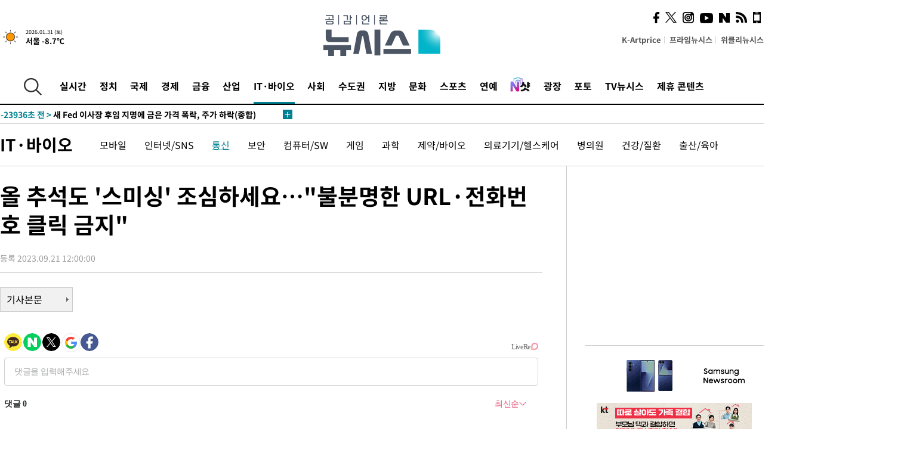

--- FILE ---
content_type: text/html; charset=UTF-8
request_url: https://www.newsis.com/view/?id=NISX20230921_0002458808&reply
body_size: 26632
content:
<!DOCTYPE html>
<html lang="ko" class="ko">
    <head itemscope>
        <title>올 추석도 &#039;스미싱&#039; 조심하세요…&quot;불분명한 URL·전화번호 클릭 금지&quot; :: 공감언론 뉴시스 :: </title>
        <meta charset="utf-8">
        <meta http-equiv="X-UA-Compatible" content="IE=edge">
		<meta name="viewport"  content="width=1280">
        
        <!-- base meta tags -->
        <meta name="robots" content="all, max-image-preview:large">
        <meta name="copyright" content="NEWSIS Inc."/>
        <meta name="referrer" content="strict-origin-when-cross-origin">
		<link rel="canonical" href="https://www.newsis.com/view/NISX20230921_0002458808">
        <link rel="alternate" media="only screen and (max-width: 640px)" href="https://mobile.newsis.com/view/NISX20230921_0002458808" />
        <link rel="amphtml" id="MetaAmp" href="https://mobile.newsis.com/view_amp.html?ar_id=NISX20230921_0002458808">
        
        <!-- OpenGraph -->
        <meta property="og:title" content="올 추석도 &#039;스미싱&#039; 조심하세요…&quot;불분명한 URL·전화번호 클릭 금지&quot;" />
		<meta property="og:type" content="article" /> 
		<meta property="og:url" content="https://www.newsis.com/view/NISX20230921_0002458808" />
        <meta property="og:article:author" content="뉴시스" />
		<meta property="og:image" content="https://img1.newsis.com/2021/10/06/NISI20211006_0000841044_web.jpg" /> 
        <meta property="og:image:secure_url" content="https://img1.newsis.com/2021/10/06/NISI20211006_0000841044_web.jpg"/>
        <meta property="og:image:width" content="720"/>
        <meta property="og:image:height" content="532"/>
        <meta property="og:description" content="[서울=뉴시스]윤현성 기자 = 이번 추석에도 명절을 틈타 스마트폰 해킹, 문자사기(스미싱) 등의 범죄가 기승을 부릴 전망이다. 정부는 국민들의 보안 수칙 준수를 당부하는 동시에 명절 기간 동안 &#039;24시간 사이버 안전 대응체계&#039;를 구축해 피해를 최소화할 예정이다.과학기술정보통신부, 방송통신위원회, 금융위원회, 경찰청, 한국인터넷진흥원(KISA), 금융감독원은.." />
        <meta property="og:locale" content="ko_KR"/>
		<meta property="og:site_name" content="뉴시스" />
        <meta property="fb:app_id" content="2594811910601233" />
        
        <!-- Article -->
		<meta property="article:section" content="IT" />
		<meta property="article:section2" content="통신" />
		<meta property="article:published_time" content="2023-09-21T12:00:00+09:00" />
        <meta property="article:author" content="뉴시스"/>
        <meta property="article:publisher" content="뉴시스"/>
        
        <!-- dable -->
        <meta property="dable:item_id" content="NISX20230921_0002458808">
        
        <!--Twitter -->
        <meta name="twitter:card" content="summary_large_image"/>
        <meta name="twitter:site" content="@newsis"/>
        <meta name="twitter:title" content="올 추석도 &#039;스미싱&#039; 조심하세요…&quot;불분명한 URL·전화번호 클릭 금지&quot;"/>
        <meta name="twitter:description" content="[서울=뉴시스]윤현성 기자 = 이번 추석에도 명절을 틈타 스마트폰 해킹, 문자사기(스미싱) 등의 범죄가 기승을 부릴 전망이다. 정부는 국민들의 보안 수칙 준수를 당부하는 동시에 명절 기간 동안 &#039;24시간 사이버 안전 대응체계&#039;를 구축해 피해를 최소화할 예정이다.과학기술정보통신부, 방송통신위원회, 금융위원회, 경찰청, 한국인터넷진흥원(KISA), 금융감독원은.."/>
        <meta name="twitter:creator" content="@newsis"/>
        <meta name="twitter:image" content="https://img1.newsis.com/2021/10/06/NISI20211006_0000841044_web.jpg"/>
        <meta name="twitter:url" content="https://www.newsis.com/view/NISX20230921_0002458808" />
        <meta name="twitter:domain" content="https://www.newsis.com"/>
        
        <!--Other (aicon, site) -->
		<meta property="aicon:item_id" content="NISX20230921_0002458808">
		<meta name="newsis_hidden1" content="1" />
		<meta name="newsis_hidden2" content="" />
		<meta name="newsis_hidden3" content="1" />
        <meta name="description" content="택배·공공기관·지인 사칭 등 기승…개인보안수칙 준수해야 정부, 명절 간 24시간 사이버안전 대응체계…감시·단속 실시" />
		<meta name="google-site-verification" content="icDz6oxWxwp9SSur9h4ISnZKbIi12T4RkAD2UtEI_cw" />
		<meta name="naver-site-verification" content="a41d14500de6ed44d227cd993106a7e8a1f2a081"/>
        <link rel="shortcut icon" href="https://img1.newsis.com/n_www/images/ci/2024/favicon.png" />
		<link rel="stylesheet" type="text/css" href="/assets/css/jquery-ui.css" />
		<link rel="stylesheet" href="https://img1.newsis.com/n_www/css/section.css?rnd=202502191712">
        <link rel="stylesheet" href="https://img1.newsis.com/n_www/css/font_noto.css?rnd=202411291106">
		<link rel="stylesheet" type="text/css" href="/assets/css/crop.css" />
        <link rel="stylesheet" type="text/css" href="https://img1.newsis.com/m_www/css/swiper-bundle.css" />
        <script src="https://img1.newsis.com/m_www/js/swiper-bundle.min.js?rnd=202205041528"></script>
        <script src="https://img1.newsis.com/n_www/js/jquery-3.6.0.min.js"></script>
        <script src="https://img1.newsis.com/n_www/js/slick.min.js"></script>
        <script src="https://img1.newsis.com/n_www/js/pubcommon.js?pd=202404221019"></script>
		<script src="/assets/js/kakao.story.min.js"></script>
		<script src="/assets/js/kakao.min.js"></script>
		<script src="/assets/js/jquery-ui.min.js"></script>
		<script src="/assets/js/js.js?pb=202411281639"></script>
		<script src="/assets/js/crop.js?pb=202109011315"></script>
		<script async src="https://securepubads.g.doubleclick.net/tag/js/gpt.js"></script>
		<script type="text/javascript" src="https://ads.mtgroup.kr/RealMedia/ads/adstream_jx.ads/newsis_pc/news@x96"></script>
		<script src="https://static.dable.io/dist/fetchMetaData.js"></script>
	<script>(function(w,d,s,l,i){w[l]=w[l]||[];w[l].push({'gtm.start': new Date().getTime(),event:'gtm.js'});var f=d.getElementsByTagName(s)[0],j=d.createElement(s),dl=l!='dataLayer'?'&l='+l:'';j.async=true;j.src='https://www.googletagmanager.com/gtm.js?id='+i+dl;f.parentNode.insertBefore(j,f);})(window,document,'script','dataLayer','GTM-NT5ZV8RD');</script>

<script type="application/ld+json">
{
	"@context": "https://schema.org",
	"@type": "NewsArticle",
	"headline": "올 추석도 &#039;스미싱&#039; 조심하세요…&quot;불분명한 URL·전화번호 클릭 금지&quot;",
    "description": "택배·공공기관·지인 사칭 등 기승…개인보안수칙 준수해야 정부, 명절 간 24시간 사이버안전 대응체계…감시·단속 실시",
	"mainEntityOfPage": "https://www.newsis.com/view/NISX20230921_0002458808",
	"url": "https://www.newsis.com/view/NISX20230921_0002458808",
    "inLanguage": "kr",
	"datePublished": "2023-09-21T12:00:00+09:00",
	"image": [{"@context":"https://schema.org","@type":"ImageObject","position":"1", "url":"https://img1.newsis.com/2021/10/06/NISI20211006_0000841044_web.jpg","width":"720","height":"532","caption":"ð"},{"@context":"https://schema.org","@type":"ImageObject","position":"2", "url":"https://img1.newsis.com/2023/09/21/NISI20230921_0001370439_web.jpg","width":"720","height":"225","caption":"(사진=과기정통부 제공)"},{"@context":"https://schema.org","@type":"ImageObject","position":"3", "url":"https://img1.newsis.com/2023/09/21/NISI20230921_0001370443_web.jpg","width":"720","height":"448","caption":"추석 명절 안부인사, 택배, 지원금, 공공기관, 지인 등을 사칭한 스미싱 문자 사례. (사진=과기정통부 제공)"}],
	"video": [], 
	"author": [{"@context":"https://schema.org","@type":"Person","name":"윤현성"}],
	"publisher": {
		"@context": "https://schema.org",
		"@type": "NewsMediaOrganization",
		"url": "https://www.newsis.com/",
		"name": "뉴시스",
		"alternateName":  ["NEWSIS", "Newsis News Agency"],
		"logo": {"@context": "https://schema.org","@type": "ImageObject","url": "https://img1.newsis.com/n_www/images/ci/2024/newsis_logo.jpg","width": 500,"height": 500},
		"image": {"@context": "https://schema.org","@type": "ImageObject","url": "https://img1.newsis.com/n_www/images/ci/2024/logo2024.png","width": 196,"height": 70},
		"foundingDate": "2001-09-06",
		"address": {"@type": "PostalAddress", "postalCode": "04554", "addressRegion": "서울특별시", "addressLocality": "중구", "streetAddress": "퇴계로 173"},
		"telephone": "+82-2-721-7400",
		"sameAs": [
				"https://mobile.newsis.com",
				"https://newsstand.naver.com/?pcode=003&list=ct1",
				"https://www.youtube.com/@NewsisTV",
				"https://www.facebook.com/newsis.news",
				"https://twitter.com/newsis",
				"https://tv.naver.com/newsis",
				"https://play.google.com/store/apps/details?id=kr.co.softcast.newsis.activitys&hl=ko",
				"https://apps.apple.com/kr/app/id384045534"
		]
	},
	"copyrightHolder": {
		"@id": "https://www.newsis.com/"
	},
	"sourceOrganization": {
		"identifier": "https://www.newsis.com/"
	}
}
</script>

        <script>
            var view_flag	=	'1';
            
            function ch_src(index){
                var iframes = $('iframe.lazy_iframe');
                iframes.eq(index).attr('src', iframes.eq(index).attr('data-src'));
                iframes.eq(index).removeAttr('data-src');
            }
            function all_src(){
                var iframes = $('iframe.lazy_iframe');
                iframes.attr('data-src', function(index){
                    iframes.eq(index).attr('src', iframes.eq(index).attr('data-src'));
                    iframes.eq(index).removeAttr('data-src');
                });
            }
            function lazy_exec(){
                var iframes = $('iframe.lazy_iframe');
                iframes.attr('data-src', function(index) {
                    if(index <= 2){
                        setTimeout("ch_src("+index+")", 500 + ( index * 200 ) );
                    }else{
                        setTimeout("ch_src("+index+")", 500 * index);
                    }
                });
            }

            if(view_flag == '1'){
                window.googletag = window.googletag || {cmd: []};
                googletag.cmd.push(function() {
                    googletag.defineSlot('/23600383/newsis_300250', [300, 250], 'div-gpt-ad-1588815174692-0').addService(googletag.pubads());
                    googletag.pubads().enableSingleRequest();
                    googletag.enableServices();
                });

                $(document).ready(function(){
                    (function(d,a,b,l,e,_) {
                    d[b]=d[b]||function(){(d[b].q=d[b].q||[]).push(arguments)};e=a.createElement(l);
                    e.async=1;e.charset='utf-8';e.src='//static.dable.io/dist/plugin.min.js';
                    _=a.getElementsByTagName(l)[0];_.parentNode.insertBefore(e,_);
                    })(window,document,'dable','script');
                    dable('setService', 'newsis.com');
                
                    var agent = navigator.userAgent.toLowerCase();
                    if ( (navigator.appName == 'Netscape' && agent.indexOf('trident') != -1) || (agent.indexOf("msie") != -1)) {
                        // ie일 경우
                        $(window).on("load", function(){
                            setTimeout(lazy_exec, 1000);
                        });
                    }else{
                        // ie가 아닐 경우
                        all_src();
                    }
                });
            }
            
        </script>
        <script src="https://biz.news-feed.kr/js/common/dl.js"></script>
        <style>
            ::selection {
                background: #008191;
                color: #fff;
            }
            
            ::-moz-selection {
                background: #008191;
                color: #fff;
            }
        </style>
    </head>
    <!--[if IE 8 ]> <body id="newsis" class="ie8"> <![endif]-->
    <!--[if IE 9 ]> <body id="newsis" class="ie9"> <![endif]-->
    <!--[if !IE]>-->    <body id="newsis"><!--<![endif]-->
        <div id="wrap"><!-- start tag ~ h_inc_corner_world.php -->
            <div class="skipNav">

            </div>
            <div id="header"><!-- header start tag ~ h_inc_sokbo.php --> 
                <div class="new_header_02">	<!-- header start tag ~ h_inc_sokbo.php --> 
                    <div class="inner">
                        <div class="logo">
                            <a href="/">
                                <img src="https://img1.newsis.com/n_www/images/ci/2024/logo2024.png" alt="">
                            </a>
                        </div>
                        <div class="weather">
                            <!-- 일단은 이미지를 사용 -->
		<div class="thum">
			<a href="https://www.weather.go.kr/" target="_blank"><img src="//image.newsis.com/new_www/homepage/wi_icon/dr_01.png" alt=""></a>
		</div>
		
		<div class="txt">
			<p class="date">2026.01.31 (토)</p>
			<a href="https://www.weather.go.kr/" target="_blank" ><p class="temp"><strong>서울 -8.7℃</strong></p></a>
		</div>
							
                        </div>
                        <div class="topMenu">
                            <ul>
                                <li><a href="https://kartprice.net/" target="_blank" class="k_price">K-Artprice</a></li>
                                <li><a href="https://prime.newsis.com/" target="_blank">프라임뉴시스</a></li>
                                <li><a href="https://weekly.newsis.com/" target="_blank">위클리뉴시스</a></li>
                            </ul>
                        </div>
                        <div class="socialArea">
                            <ul>
                                <li><a href="https://www.facebook.com/newsis.news?sk=wall" target="_blank"><img src="https://img1.newsis.com/n_www/images/ico_face.png" alt="페이스북"></a></li>
                                <li><a href="https://twitter.com/newsis" target="_blank"><img src="https://img1.newsis.com/n_www/images/ico_twi2.png" alt="트위터"></a></li>
								<li><a href="https://www.instagram.com/new_s_is/" target="_blank"><img src="https://img1.newsis.com/n_www/images/ico_ins.png" alt="인스타그램"></a></li>
                                <li><a href="https://www.youtube.com/@NewsisTV" target="_blank"><img src="https://img1.newsis.com/n_www/images/ico_utu.png" alt="유튜브"></a></li>
                                <li><a href="https://media.naver.com/press/003" target="_blank"><img src="https://img1.newsis.com/n_www/images/ico_naver.png" alt="네이버"></a></li>
                                <li><a href="/RSS/" target="_blank"><img src="https://img1.newsis.com/n_www/images/ico_wifi.png" alt="RSS"></a></li>
                                <li><a href="https://mobile.newsis.com" target="_blank"><img src="https://img1.newsis.com/n_www/images/ico_phone.png" alt="모바일앱스토어"></a></li>
                            </ul>
                        </div>
                    </div>
<script>
var number = -1; 
var timeOut; 
var callFunction = adrolling();
var callFunction2 = adrand ();
var tempar;

function adrolling() { 
	//
}

function adrand() {
    //
}

if((getParam("cid") == "10800" || getParam("cid") == "14000") && getParam("scid")){
	var wholarr = { "10801": "서울", "10818": "세종", "10811": "부산", "10810" : "대구/경북", "10802" : "인천", "10809" : "광주/전남", "10807" : "대전/충남", "10814" : "울산", "10804" : "경기동부", "10803" : "경기남부", "10817" : "경기북부", "10805" : "강원", "10806" : "충북", "10808" : "전북", "10812" : "경남", "10813" : "제주" }; 
	if(wholarr[getParam("scid")] != undefined){
		$(".logo a").after('<span>' + wholarr[getParam("scid")] + '</span>');
	}
}

if(window.location.pathname.indexOf( '/msi' ) >= 0 ){
	$('.logo a').after('<a href="/msi"><strong id="logo_title" style="cursor: pointer; font-size: 29px; letter-spacing: -2.5px;" >빅데이터 MSI</strong></a>');
}


</script>
        <div class="nav">
            <div class="inner">
                <button>
                    <img src="https://img1.newsis.com/n_www/images/ico_search.png" alt="검색하기 버튼">
                </button>
                <ul class="gnb">
                    <li id="top_realnews"><a href="/realnews">실시간</a></li>
                    <li id="top_10300"><a href="/politic/?cid=10300">정치</a></li>
                    <li id="top_10100"><a href="/world/?cid=10100">국제</a></li>
                    <li id="top_10400"><a href="/economy/?cid=10400">경제</a></li>
                    <li id="top_15000"><a href="/money/?cid=15000">금융</a></li>
                    <li id="top_13000"><a href="/business/?cid=13000">산업</a></li>
                    <li id="top_13100" class="on" ><a href="/health/?cid=13100">IT·바이오</a></li>
                    <li id="top_10200"><a href="/society/?cid=10200">사회</a></li>
                    <li id="top_14000"><a href="/metro/?cid=14000">수도권</a></li>
                    <li id="top_10800"><a href="/region/?cid=10800">지방</a></li>
                    <li id="top_10700"><a href="/culture/?cid=10700">문화</a></li>
                    <li id="top_10500"><a href="/sports/?cid=10500">스포츠</a></li>
                    <li id="top_10600"><a href="/entertainment/?cid=10600">연예</a></li>
                    <li><a href="https://star.newsis.com" target="_blank"><img src="https://img1.newsis.com/n_www/images/nshot.png" alt="엔샷" style="margin-top:-5px; height:24px;"></a></li>
                    <li id="top_16000"><a href="/people/?cid=16000">광장</a></li>
                    <li id="top_photo"><a href="/photo/?cid=photo">포토</a></li>
                    <li id="top_19000"><a href="/video/?cid=19000">TV뉴시스</a></li>
                    <li id="top_alliance"><a href="/alliance">제휴 콘텐츠</a></li>
                </ul>
            </div>
        </div>
<script>
	
var getParam = function(key){
var _parammap = {};
	document.location.search.replace(/\??(?:([^=]+)=([^&]*)&?)/g, function () {
		function decode(s) {
			return decodeURIComponent(s.split("+").join(" "));
		}
		_parammap[decode(arguments[1])] = decode(arguments[2]);
	});
        return _parammap[key];
    };
var urlpath	 = $(location).attr('pathname');
var page_up_catg = getParam("cid");
var page_catg 	= getParam("scid");
if(!page_up_catg){
	page_up_catg	=	(window.location.pathname).replace(/\//g,"");
}
if(getParam("cid") != ''){
	$("#top_" + page_up_catg).addClass("on");
}

</script>
		
		
		<div class="quickArea">
			<div class="inner">
				<!-- 속보 뉴스의 갯수는 임의로 보여주기식의 5개 적용.  -->
				<div class="quickNews">
					<ul class="newsList">
						<li id="pushdate_id_0" pushdate = "20260131074229"><a href="/view/NISX20260131_0003497463"><span id="sokbo_span_0"></span> 새 Fed 이사장 후임 지명에 금은 가격 폭락, 주가 하락(종합)</a></li>
						<li id="pushdate_id_1" pushdate = "20260131070002"><a href="/view/NISX20260130_0003497407"><span id="sokbo_span_1"></span> 서울 아침 영하 11도…낮부터 추위 점차 풀려</a></li>
					</ul>
					<a href="/people/sokbo/?cid=16000" class="btnMore"><img src="https://img1.newsis.com/n_www/images/ci/2024/btn_more01.png" alt="속보뉴스 더보기"></a>
				</div>
				<a href="/journalism" class="btnChannel" style="display:none;">
					<img src="https://img1.newsis.com/n_www/images/btn_channel.png" alt="기자채널 바로가기">
				</a>
			</div>
		</div>
	</div><!-- h_inc_header_ad.php .w_header_02 end tag--> 
</div><!-- h_inc_header_ad.php #header end tag--> 



<script>
var timeCheck;
sokobo_list();
function sokobo_list(){
	var sokbolist_cnt = '2';
	var time_flag, time_split;
	
	var time_red_flag 	=	0; 
	var time			=	$('.newsList li').eq(0).attr('pushdate');
	
		
		for(var so_i = 0; so_i < sokbolist_cnt; so_i ++){
			var time_red_flag =	0;
			var time = $("#pushdate_id_"+so_i).attr('pushdate');
			
				$("#sokbo_span_"+so_i).html(transferTime(time) + " &gt;");
				
				time_flag = transferTime(time);
				time_split = time_flag.split("분");  
					
				if (transferTime(time).indexOf('분 전') != -1) {
					if(time_split[0] <= 5){		//10수정
						time_red_flag	=	1;
					}
				}else if (transferTime(time).indexOf('초 전') != -1) {
					time_red_flag	=1;
				}
				if(time_red_flag == 1){
					$("#sokbo_span_"+so_i).html('<strong>' + transferTime(time) + " &gt;" + '</strong>');
				
				}else{
					$("#sokbo_span_"+so_i).html(transferTime(time) + " &gt;");
				}
		}
	timeCheck = setTimeout ( sokobo_list , 20000 );
}
</script>	<!-- 돋보기 - 검색 영역 -->
	<div class="gnbSearch">
		<div class="inner">
			<div class="searchBox_w">
				<form name="search_form_main" id="search_form_main" method="post">
					<input type="text" placeholder="검색어를 입력하세요." id="search_inputbox" name="search_val" onkeypress="enterkey('main')">
					<!-- <button type="button" class="btn"><img src="//image.newsis.com/n_www/images/arrow_down.png" alt="검색리스트 보기"></button> -->
					<button type="button" class="btnSearch" onclick="search(event, 'main');"><img src="https://img1.newsis.com/n_www/images/btn_search.png" alt="검색하기"></button>
				</form>
			</div>
		</div>
	</div>
	<!-- 돋보기 - 검색 영역 -->
	
	<div class="fixHeader">
		<div class="inner">
			<div class="fixLogo"><!--/n_www/images/logo2.png-->
				<a href="/"><img src="https://img1.newsis.com/n_www/images/ci/2024/logo2024_2.png" alt="newsis"></a>
			</div>
			<ul class="socialArea2">
				<li><a href="https://www.facebook.com/newsis.news?sk=wall" target="_blank"><img src="https://img1.newsis.com/n_www/images/ico_face.png" alt="페이스북"></a></li>
				<li><a href="https://twitter.com/newsis" target="_blank"><img src="https://img1.newsis.com/n_www/images/ico_twi2.png" alt="트위터"></a></li>
				<li><a href="https://www.youtube.com/@NewsisTV" target="_blank"><img src="https://img1.newsis.com/n_www/images/ico_utu.png" alt="유튜브"></a></li>
			</ul>
			<form name="search_form" id="search_form" method="post">
				<div class="searchBox_s">
					<input type="text" placeholder="뉴스검색" name="search_val" onkeypress="enterkey()">
					<button type="button" class="btn"><img src="https://img1.newsis.com/n_www/images/arrow_down.png" alt="검색리스트 보기"  style="display:none;"></button>
					<button type="button" class="btnSearch" onclick="search(event);"><img src="https://img1.newsis.com/n_www/images/ico_search2.png" alt="검색하기"></button>
				</div>
			</form>
		</div>
	</div>
<script>
function enterkey(args){ 
	if (window.event.keyCode == 13) {
		if(args){
			search(event,args);
		}else{
			search(event);
		}
	}
}
</script>
<div id="container" class="subView">
	
	<div class="subMenu 13100">
		<div class="inner">
		
			<p class="tit"><a href="/health/?cid=13100">IT·바이오</a></p>
			<ul>
				<li ><a href="/health/list?cid=13100&scid=13005">모바일</a></li>				<li ><a href="/health/list?cid=13100&scid=13006">인터넷/SNS</a></li>				<li class="on"><a href="/health/list?cid=13100&scid=13004">통신</a></li>				<li ><a href="/health/list?cid=13100&scid=13111">보안</a></li>				<li ><a href="/health/list?cid=13100&scid=13007">컴퓨터/SW</a></li>				<li ><a href="/health/list?cid=13100&scid=13008">게임</a></li>				<li ><a href="/health/list?cid=13100&scid=13003">과학</a></li>				<li ><a href="/health/list?cid=13100&scid=10434">제약/바이오</a></li>				<li ><a href="/health/list?cid=13100&scid=13104">의료기기/헬스케어</a></li>				<li ><a href="/health/list?cid=13100&scid=13102">병의원</a></li>				<li ><a href="/health/list?cid=13100&scid=13101">건강/질환</a></li>				<li ><a href="/health/list?cid=13100&scid=13105">출산/육아</a></li>			</ul>
		</div>
	</div>
<!-- 광고 배너 - 좌측 20220923 -->
<div style="position:absolute; top: 584px; left:48%; margin-left:-792px; width:120px; height:600px;">
	<script src='https://assets.cueknow.co.kr/script/phantomad.min.js#0HWQ' defer></script>
    <script>new HawkSave({scriptCode:"943631"});</script>
</div>
<!-- 광고 배너 - 우측 -->
<div style="position:absolute; top:584px; left:49%; margin-left:723px; width:120px; height:600px;">
	<!--<iframe class="lazy_iframe" src="" data-src="/view/ad/proc_iframe_wing_r.html?pub_dt=202502211001" scrolling="no" frameborder="0" marginheight="0" marginwidth="0"  width="160" height="600"></iframe>-->
    <iframe class="lazy_iframe" width=160 height=600 noresize scrolling=no frameborder=0 marginheight=0 marginwidth=0 src="https://ads.mtgroup.kr/RealMedia/ads/adstream_sx.ads/newsis_pc/news@x02"></iframe>
    <script>new HawkSave({scriptCode:"943632"});</script>
</div>
<div style="position:absolute; top:1190px; left:49%; margin-left:723px; width:120px; height:600px;">
	<iframe class="lazy_iframe" src="" data-src="/view/ad/proc_iframe_wing_r2.html" scrolling="no" frameborder="0" marginheight="0" marginwidth="0"  width="160" height="600"></iframe>
</div>				
                <div id="content">

                    <div class="articleView">
						<div class="view" itemprop="articleBody">
							<div class="top">
								<h1 class="tit title_area">올 추석도 &#039;스미싱&#039; 조심하세요…&quot;불분명한 URL·전화번호 클릭 금지&quot;</h1>
							</div>
							<div class="infoLine">
								<div class="left">
									<p class="txt"><span>등록 2023.09.21 12:00:00</span></p>
								</div>
								
							</div>
		<a href="/view/NISX20230921_0002458808"><button type="button" class="btnBody">기사본문</button></a>
                                
						
					</div>
	
<!-- 엥커 -->
<script>
var page_up_catg 	= 	'';
var page_catg		=	'';
var page_bugo		=	'0';
</script>
<!-- <script> (function(){adtive_targetpush_ad.start('0V444448','OPLLLLLF')}(document)) </script> -->

<script>
    var gisa_id         =   'NISX20230921_0002458808';
    
    function fn_url_make(){
        let s_url       =   '';
        s_url           =   window.location.protocol + '//' + window.location.host + '/view/' + gisa_id + '?kakao_from=mainnews';
        
        fn_url_copy(s_url);
    }
    
    function fnsize2(str){
            var strLen = str.length;
            var cnt = 0;
            var oneChar = "";
           
            for(var ii=0;ii<strLen;ii++){
                   oneChar = str.charAt(ii);
                   if(escape(oneChar).length > 4) {
                           cnt += 2;
                   } else {
                           cnt++;
                   }
            }
            return cnt;
    };
    function ad_body_setting(){
        let dan_pos     =   [2, 3, 4];
        let less_char   =   50;
        let less_pos    =   0;
        let less_str    =   '';
        let ads_str     =   [
'<br><iframe class="lazy_iframe" src="/view/ad/proc_view_body1.html" scrolling="no" frameborder="0" marginheight="0" marginwidth="0" width="730" height="278"></iframe><br>','<br><iframe class="other_iframe" src="/view/ad/proc_view_body2.html" scrolling="no" frameborder="0" marginheight="0" marginwidth="0" width="730" height="250" loading="lazy"></iframe><br>','<br><iframe class="other_iframe" src="/view/ad/proc_view_body3.html" scrolling="no" frameborder="0" marginheight="0" marginwidth="0" width="730" height="250" loading="lazy"></iframe><br>'        ];
        let ads_set     =   [];
        let s_j_cnt     =   0;
        let split_str   =   '<br>\n<br>\n';
        let f_str       =   '<br>\n';
        var replace_div =   /<div[^>]*>(.*?)<\/div>|<\/div>/gis;

        
        let s_obj       =   $('div.viewer > article');
        let s_length    =   $('div.viewer > article').length;
        
        for(var i = 0 ; i < s_length ; i++){
            let s_html          =   s_obj.eq(i).html().replace(replace_div, '').trim();
            let s_br            =   s_html.split(split_str);
            
            let f_pos           =   0;
            if(s_html.substr(0, split_str.length) == split_str){
                f_pos               =   2;
            }else{
                if(s_html.substr(0, f_str.length) == f_str){
                    f_pos           =   1;
                }
            }
            let m_index         =   -1;
            let m_str           =   '';
            let dd_pos          =   dan_pos[s_j_cnt];
            while ( ads_set.length < ads_str.length ) {
                if( s_j_cnt == less_pos && less_str.length == 0 ) {
                    if(f_pos > 1){
                        less_str        =   s_br[1];
                    }else{
                        less_str        =   s_br[0];
                    }
                    less_str        =   less_str.replace(/ /g, '');
                    less_str        =   less_str.replace(f_str, '');
                    if(fnsize2(less_str) < (less_char * 2) && dd_pos == 1){
                        dd_pos++;
                    }
                }
                m_index             =   f_pos + (dd_pos * 2) - 1;
                let ss_obj          =   s_obj.eq(i).children('br').eq(m_index);
                if( ss_obj != undefined ){
                    if( ss_obj.length > 0){
                        ads_set.push(ss_obj);
                        s_j_cnt     =   s_j_cnt + 1;
                        dd_pos      +=  dan_pos[s_j_cnt];
                        //console.log('set : ' + s_j_cnt.toString() + ',' + m_index.toString() );
                    }else{
                        break;
                    }
                }else{
                    break;
                }
            }
        }
        
        if( ads_set.length > 0){
            for(let j = 0 ; j < ads_set.length ; j++){
                m_str           =   ads_str[j];
                ads_set[j].after(m_str);
            }
        }else{
            if(s_obj.children('br').length > 1){
                s_obj.children('br').eq(1).after(ads_str[0]);
            }else{
                if(gisa_id.substr(0, 4) == 'NISI'){ 
                    s_obj.append('<br>'+ads_str[0]);
                }
            }
        }
    }
    document.addEventListener("DOMContentLoaded", function(){
        ad_body_setting();
    });
    
</script>
<script type="text/javascript" src="https://ads.mtgroup.kr/RealMedia/ads/adstream_jx.ads/newsis_pc/news@Position3"></script>


	
	
	<script src="https://101.livere.co.kr/B/passport/livere8_passport.js"></script>
	<!--$라이브리 프리미엄 설치코드-->
	<div id="lv-container" data-id="newsis" data-uid="Mzk3LzEwNDM2LzQ0MA==">
		<script type="text/javascript">
		window.livereOptions ={
		refer: 'newsis.com/view/?id=NISX20230921_0002458808',
		site: 'https://www.newsis.com/view/?id=NISX20230921_0002458808'
		};

		(function(d,s) {
		var j, e=d.getElementsByTagName(s)[0];

		if (typeof LivereTower === 'function') {return;}
		j=d.createElement(s);
		j.src='https://cdn-city.livere.com/js/embed.dist.js'; j.async=true;
		e.parentNode.insertBefore(j,e);
		})(document,'script');
		</script>
		<noscript>라이브리 댓글 작성을 위해 JavaScript를 활성화해주세요</noscript>
	</div>
<div class="viewBottom">
	<div style="margin-bottom: 15px;">
		<a href="https://kartprice.net" target="_blank">
			<img src="https://img1.newsis.com/h_www/common/20210818_view_banner_kartprice.jpg" alt="">
		</a>
	</div>
    
	<div style="margin-bottom: 15px;">
		<a href="https://v.daum.net/channel/21/home" target="_blank">
			<img src="https://img1.newsis.com/n_www/images/ci/2024/kakao_banner_view_909px.jpg" style="border:0;" alt="다음 구독베너">
		</a>
		<div class="cboth"></div>
	</div>
	
	<div style="margin-bottom: 15px;">
		<a href="https://media.naver.com/channel/promotion.nhn?oid=003" target="_blank">
			<img src="https://img1.newsis.com/h_www/common/20210818_view_banner_naver.jpg" style="border:0;" alt="네이버 구독베너">
		</a>
		<div class="cboth"></div>
	</div>	<div class="botBox1">
		<!-- Begin Dable 바이라인_그리드 / For inquiries, visit http://dable.io -->
		<div id="dablewidget_x7yzrGl6" data-widget_id="x7yzrGl6">
		<script>
		(function(d,a,b,l,e,_) {
		if(d[b]&&d[b].q)return;d[b]=function(){(d[b].q=d[b].q||[]).push(arguments)};e=a.createElement(l);
		e.async=1;e.charset='utf-8';e.src='//static.dable.io/dist/plugin.min.js';
		_=a.getElementsByTagName(l)[0];_.parentNode.insertBefore(e,_);
		})(window,document,'dable','script');
		dable('setService', 'newsis.com');
		dable('sendLogOnce');
		dable('renderWidget', 'dablewidget_x7yzrGl6');
		</script>
		</div>
		<!-- End 바이라인_그리드 / For inquiries, visit http://dable.io -->
	</div>
    <iframe class="lazy_iframe" src="" data-src="/view/ad/proc_iframe_info.html" scrolling="no" frameborder="0" marginheight="0" marginwidth="0"  width="909"  height="246"></iframe>
<div class="botBox1">	
	<iframe class="lazy_iframe" src="" data-src="/view/ad/proc_iframe_money.html" scrolling="no" frameborder="0" marginheight="0" marginwidth="0"  width="909" height="212"></iframe>			
</div><div class="botBox1 twinBox">
	<div class="box909 flex">
<div class="box1">
	<p class="tit">많이 본 사진</p>
	<div class="viewPhoto-for">
		<div>
			<a href="/view/NISI20260130_0021144970">
				<img src="https://img1.newsis.com/2026/01/30/NISI20260130_0021144970_web.jpg?rnd=20260130130915" alt="" loading="lazy">
			</a>
		</div>
		<div>
			<a href="/view/NISI20260130_0002052022">
				<img src="https://img1.newsis.com/2026/01/30/NISI20260130_0000962882_web.jpg?rnd=20260130074723" alt="" loading="lazy">
			</a>
		</div>
		<div>
			<a href="/view/NISI20260130_0021144916">
				<img src="https://img1.newsis.com/2026/01/30/NISI20260130_0021144916_web.jpg?rnd=20260130125655" alt="" loading="lazy">
			</a>
		</div>
		<div>
			<a href="/view/NISI20260130_0002052062">
				<img src="https://img1.newsis.com/2026/01/29/NISI20260129_0000961693_web.jpg?rnd=20260130083841" alt="" loading="lazy">
			</a>
		</div>
		<div>
			<a href="/view/NISI20260130_0002052024">
				<img src="https://img1.newsis.com/2026/01/30/NISI20260130_0000962289_web.jpg?rnd=20260130074723" alt="" loading="lazy">
			</a>
		</div>
	</div>
	<div class="viewPhoto-nav">
		<div><a href="/view/NISI20260130_0021144970">AI SEOUL 2026 로봇 피지컬 AI</a></div>
		<div><a href="/view/NISI20260130_0002052022">티샷 후 타구 바라보는 유해란</a></div>
		<div><a href="/view/NISI20260130_0021144916">대화하는 정청래-장동혁</a></div>
		<div><a href="/view/NISI20260130_0002052062">리바키나, 페굴라 꺾고 호주오픈 결승 진출</a></div>
		<div><a href="/view/NISI20260130_0002052024">황유민, LPGA 개막전 첫날 공동 16위</a></div>
	</div>
</div>
        <div class="box2">
                            <!-- 포토연예 -->
                            <div class="entBox mb20">
                                <p class="tit"><a href="https://star.newsis.com" target="_blank"><img src="//img1.newsis.com/n_www/images/nshot.png" alt="N샷"></a></p>
                                <div class="entBig-for">

                                    <div>
                                        <a href="https://star.newsis.com/pic/N20260129_0000001014" target="_blank">
                                            <img src="https://img1.newsis.com/2026/01/29/NISI20260129_0021143568_web.jpg?rnd=20260129162743" alt="" loading="lazy">
                                            <p class="tit">힐링미모 장원영</p>
                                        </a>
                                    </div>
                                    <div>
                                        <a href="https://star.newsis.com/pic/N20260126_0000001013" target="_blank">
                                            <img src="https://img1.newsis.com/2026/01/26/NISI20260126_0021139677_web.jpg?rnd=20260126144449" alt="" loading="lazy">
                                            <p class="tit">젠지의 아이콘 키키</p>
                                        </a>
                                    </div>
                                    <div>
                                        <a href="https://star.newsis.com/pic/N20260109_0000001008" target="_blank">
                                            <img src="https://img1.newsis.com/2026/01/09/NISI20260109_0021120666_web.jpg?rnd=20260109145354" alt="" loading="lazy">
                                            <p class="tit">고 안성기 영정과 훈장 든 정우성-이정재</p>
                                        </a>
                                    </div>
                                    <div>
                                        <a href="https://star.newsis.com/pic/N20260109_0000001010" target="_blank">
                                            <img src="https://img1.newsis.com/2026/01/09/NISI20260109_0021121105_web.jpg?rnd=20260109145508" alt="" loading="lazy">
                                            <p class="tit">'변요한♥' 티파니</p>
                                        </a>
                                    </div>
                                    <div>
                                        <a href="https://star.newsis.com/pic/N20260109_0000001009" target="_blank">
                                            <img src="https://img1.newsis.com/2026/01/09/NISI20260109_0021121097_web.jpg?rnd=20260109145433" alt="" loading="lazy">
                                            <p class="tit">러블리한 미연</p>
                                        </a>
                                    </div>
                                    <div>
                                        <a href="https://star.newsis.com/pic/N20260108_0000001007" target="_blank">
                                            <img src="https://img1.newsis.com/2026/01/08/NISI20260108_0021119912_web.jpg?rnd=20260108171146" alt="" loading="lazy">
                                            <p class="tit">한소희-전종서 '절친케미'</p>
                                        </a>
                                    </div>
                                </div>
                                <div class="entSmall-nav">
<div><a href="https://star.newsis.com/pic/N20260129_0000001014" target='_blank'><img src="https://img1.newsis.com/2026/01/29/NISI20260129_0021143568_web.jpg?rnd=20260129162743" alt=""></a></div>
<div><a href="https://star.newsis.com/pic/N20260126_0000001013" target='_blank'><img src="https://img1.newsis.com/2026/01/26/NISI20260126_0021139677_web.jpg?rnd=20260126144449" alt=""></a></div>
<div><a href="https://star.newsis.com/pic/N20260109_0000001008" target='_blank'><img src="https://img1.newsis.com/2026/01/09/NISI20260109_0021120666_web.jpg?rnd=20260109145354" alt=""></a></div>
<div><a href="https://star.newsis.com/pic/N20260109_0000001010" target='_blank'><img src="https://img1.newsis.com/2026/01/09/NISI20260109_0021121105_web.jpg?rnd=20260109145508" alt=""></a></div>
<div><a href="https://star.newsis.com/pic/N20260109_0000001009" target='_blank'><img src="https://img1.newsis.com/2026/01/09/NISI20260109_0021121097_web.jpg?rnd=20260109145433" alt=""></a></div>
<div><a href="https://star.newsis.com/pic/N20260108_0000001007" target='_blank'><img src="https://img1.newsis.com/2026/01/08/NISI20260108_0021119912_web.jpg?rnd=20260108171146" alt=""></a></div>                                </div>
                            </div>
        </div>
        <script>
            $('div.box2 p.tit').css('margin-bottom', '5px');
            $('div.box2 p.tit img').css('height', '24px');
        </script>
<div class="box3">
	<p class="tit">뉴시스Pic</p>
	<div class="popularG pic">
		<div>
			<div class="thumCont">
				<a href="/view/NISX20260130_0003497119">
					<img src="https://img1.newsis.com/2026/01/26/NISI20260126_0021139642_web.jpg?rnd=20260126143452" alt="" loading="lazy">
				</a>
			</div>
			<div class="txtCont">
				<p class="txt">
					<a href="/view/NISX20260130_0003497119">청와대 일주일 </a>
				</p>
			</div>
		</div>
		<div>
			<div class="thumCont">
				<a href="/view/NISX20260130_0003497028">
					<img src="https://img1.newsis.com/2026/01/27/NISI20260127_0021140466_web.jpg?rnd=20260127103647" alt="" loading="lazy">
				</a>
			</div>
			<div class="txtCont">
				<p class="txt">
					<a href="/view/NISX20260130_0003497028">사진으로 보는 일주일 </a>
				</p>
			</div>
		</div>
		<div>
			<div class="thumCont">
				<a href="/view/NISX20260130_0003496704">
					<img src="https://img1.newsis.com/2026/01/30/NISI20260130_0021144832_web.jpg?rnd=20260130111143" alt="" loading="lazy">
				</a>
			</div>
			<div class="txtCont">
				<p class="txt">
					<a href="/view/NISX20260130_0003496704"> 이번주 국회에는 무슨 일이? [뉴시스국회토pic]  </a>
				</p>
			</div>
		</div>
		<div>
			<div class="thumCont">
				<a href="/view/NISX20260130_0003497059">
					<img src="https://img1.newsis.com/2026/01/30/NISI20260130_0021145078_web.jpg?rnd=20260130142134" alt="" loading="lazy">
				</a>
			</div>
			<div class="txtCont">
				<p class="txt">
					<a href="/view/NISX20260130_0003497059">이재명 대통령, 국가창업시대 전략회의서 '모두의 창업' 횟수 확대 주문  </a>
				</p>
			</div>
		</div>
	</div>
	<div class="graphTop">
		<div class="txtCont">
			<p class="tit">그래픽뉴스</p>
			<p class="txt"><a href="/photo/graview/?id=NISI20260129_0002051304&cid=photo"> 용산일대·노원 태릉CC·과천경마장 등 6만호 '도심 주택공급'</a></p>  
		</div>
		<div class="thumCont">
			<a href="/photo/graview/?id=NISI20260129_0002051304&cid=photo">
				<img src="https://img1.newsis.com/2026/01/29/NISI20260129_0002051304_web.jpg?rnd=20260129123156" alt="그래픽뉴스">
			</a>
		</div>
	</div>
</div>

<script>
	$(window).on( "load", function() {
		Master.imgCropEvt('.popularG','img.cropcls12','300','196');
	});
</script>	</div>
</div>
<div class="botBox1">
    <iframe class="lazy_iframe" src="" data-src="https://ads.mtgroup.kr/RealMedia/ads/adstream_sx.ads/newsis_pc/news@x23" width="909" height="250" noresize scrolling="no" frameborder="0" marginheight="0" marginwidth="0"></iframe>
</div><div class="botBox2 twinBox">
	<div class="box640">
		<p class="tit">이시간 <span>핫뉴스</span></p>
		<div class="hotNews">
			<div class="viewHot-for">
				<div>
					<a href="/view/NISX20260130_0003496975"><img src="https://img1.newsis.com/2026/01/30/NISI20260130_0002052633_web.jpg" alt="" loading="lazy"></a>
				</div>
				<div>
					<a href="/view/NISX20260130_0003497417"><img src="https://img1.newsis.com/2026/01/30/NISI20260130_0002052901_web.jpg" alt="" loading="lazy"></a>
				</div>
				<div>
					<a href="/view/NISX20260130_0003496098"><img src="https://img1.newsis.com/2024/10/01/NISI20241001_0001666451_web.jpg" alt="" loading="lazy"></a>
				</div>
				<div>
					<a href="/view/NISX20260130_0003496743"><img src="https://img1.newsis.com/2026/01/30/NISI20260130_0002052495_web.jpg" alt="" loading="lazy"></a>
				</div>
				<div>
					<a href="/view/NISX20260130_0003497295"><img src="https://img1.newsis.com/2025/08/21/NISI20250821_0020941721_web.jpg" alt="" loading="lazy"></a>
				</div>
			</div>
			<div class="viewHot-nav">
				<div><a href="/view/NISX20260130_0003496975">탁재훈, 19살 연하 전소민과 핑크빛</a></div>
				<div><a href="/view/NISX20260130_0003497417">박보검, 미용사 자격증 실기 탈락…&quot;모두 쳐다봐&quot;</a></div>
				<div><a href="/view/NISX20260130_0003496098">&quot;서로 불륜&quot;…박지윤·최동석 맞소송 결과보니</a></div>
				<div><a href="/view/NISX20260130_0003496743">김대호, 프리 1년만 은퇴 언급 &quot;운 다 썼다&quot;</a></div>
				<div><a href="/view/NISX20260130_0003497295">김태희 언니 건보료 미납…아파트 압류됐다 해제</a></div>			</div>
		</div>
	</div>
	<div class="box250">
		<iframe class="lazy_iframe" src="" data-src="/view/ad/proc_iframe_hotnews.html" scrolling="no" frameborder="0" marginheight="0" marginwidth="0" width="250" height="250"></iframe>
	</div>
</div>
<div class="botBox1">
    <iframe class="lazy_iframe" src="" data-src="https://ads.mtgroup.kr/RealMedia/ads/adstream_sx.ads/newsis_pc/news@x24" width="909" height="250" noresize scrolling="no" frameborder="0" marginheight="0" marginwidth="0"></iframe>
</div>    <div class="botBox3 twinBox">
	<div class="box640">
		<div class="todayhead">
			<div class="boxStyle13">
				<div class="thumCont">
					<a href="/view/NISX20260131_0003497481"><img src="https://img1.newsis.com/h_www/searea/2026/01/31/NISX20260131_0003497481_20260131_090100_49255.jpg" alt="" loading="lazy"></a>
				</div>
				<div class="txtCont">
					<p class="tit"><span>오늘의 헤드라인</span></p>
					<p class="subTit"><a href="/view/NISX20260131_0003497481">"李 "부동산 정상화 마지막 기회 <br>코스피 5천보다 쉽고 중요한 일"</a></p>
					<p class='txt'><a href="/view/NISX20260131_0003497481">
이재명 대통령이 31일 "부동산 정상화는 (코스피) 5천피, 계곡 정비보다 훨씬 쉽고 중요한 일"이라며 "기회가 있을 때 잡으시기 바란다. 이번이 마지막 기회였음을 곧 알게 될 것"이라고 밝혔다.

이 대통령은 이날 오전 소셜미디어(SNS)에 "'결국 급매 나왔네" 집주인들 백기 들었나…서울 아파트값 급브레이크'라는 제목의 언론 보도를 공유하며 이같</a></p>
				</div> 
			</div>
			<div class="headSlide">
				<ul>
				
					<li>
						<div class="boxStyle13">
							<div class="thumCont">
								<a href="/view/NISX20260131_0003497494"><img src="https://img1.newsis.com/h_www/politics/2026/01/31/NISX20260131_0003497494_20260131_090843_58230.jpg" alt="" loading="lazy"></a>
							</div>
							<div class="txtCont">
								<p class="category">정치</p>
								<p class="tit"><a href="/view/NISX20260131_0003497494">故이해찬 전 총리 발인…李대통령 부부 참석</a></p>
							</div>
						</div>
					</li>
				
					<li>
						<div class="boxStyle13">
							<div class="thumCont">
								<a href="/view/NISX20260131_0003497463"><img src="https://img1.newsis.com/h_www/international/2026/01/31/NISX20260131_0003497463_20260131_064314_64685.jpg" alt="" loading="lazy"></a>
							</div>
							<div class="txtCont">
								<p class="category">국제</p>
								<p class="tit"><a href="/view/NISX20260131_0003497463">새 연준 의장 워시 지명…금은 폭락·주가 하락</a></p>
							</div>
						</div>
					</li>
				
					<li>
						<div class="boxStyle13">
							<div class="thumCont">
								<a href="/view/NISX20260130_0003497431"><img src="https://img1.newsis.com/h_www/economy/2026/01/30/NISX20260130_0003497431_20260131_062904_19450.jpg" alt="" loading="lazy"></a>
							</div>
							<div class="txtCont">
								<p class="category">경제</p>
								<p class="tit"><a href="/view/NISX20260130_0003497431">김정관·美상무 다시 만났지만…관세 결론 못내</a></p>
							</div>
						</div>
					</li>
				
					<li>
						<div class="boxStyle13">
							<div class="thumCont">
								<a href="/view/NISX20260130_0003497075"><img src="https://img1.newsis.com/h_www/banking/2026/01/30/NISX20260130_0003497075_20260130_200105_85583.jpg" alt="" loading="lazy"></a>
							</div>
							<div class="txtCont">
								<p class="category">금융</p>
								<p class="tit"><a href="/view/NISX20260130_0003497075">환율 1440 재위협…외인, 코스피 2조 '팔자'</a></p>
							</div>
						</div>
					</li>
				
					<li>
						<div class="boxStyle13">
							<div class="thumCont">
								<a href="/view/NISX20260130_0003496625"><img src="https://img1.newsis.com/h_www/industry/2026/01/30/NISX20260130_0003496625_20260131_090507_79650.jpg" alt="" loading="lazy"></a>
							</div>
							<div class="txtCont">
								<p class="category">산업</p>
								<p class="tit"><a href="/view/NISX20260130_0003496625">삼성·SK, 빅테크 HBM4 물량 선점 나섰다</a></p>
							</div>
						</div>
					</li>
				
					<li>
						<div class="boxStyle13">
							<div class="thumCont">
								<a href="/view/NISX20260130_0003497241"><img src="https://img1.newsis.com/h_www/health/2026/01/30/NISX20260130_0003497241_20260131_063144_65768.jpg" alt="" loading="lazy"></a>
							</div>
							<div class="txtCont">
								<p class="category">IT·바이오</p>
								<p class="tit"><a href="/view/NISX20260130_0003497241">"중고 컴퓨터도 너무 비싸"…칩플레이션 곡소리</a></p>
							</div>
						</div>
					</li>
				
					<li>
						<div class="boxStyle13">
							<div class="thumCont">
								<a href="/view/NISX20260130_0003496834"><img src="https://img1.newsis.com/2026/01/26/NISI20260126_0021139964_thm.jpg" alt="" loading="lazy"></a>
							</div>
							<div class="txtCont">
								<p class="category">사회</p>
								<p class="tit"><a href="/view/NISX20260130_0003496834">[단독] '람보르기니 男' 교도소에서도 엽기 범죄</a></p>
							</div>
						</div>
					</li>
				
					<li>
						<div class="boxStyle13">
							<div class="thumCont">
								<a href="/view/NISX20260130_0003496384"><img src="https://img1.newsis.com/h_www/culture/2026/01/30/NISX20260130_0003496384_20260130_111919_61810.jpg" alt="" loading="lazy"></a>
							</div>
							<div class="txtCont">
								<p class="category">문화</p>
								<p class="tit"><a href="/view/NISX20260130_0003496384">지름 40m '빛의 돔'…덴마크 미술관에 뜬다</a></p>
							</div>
						</div>
					</li>
				
					<li>
						<div class="boxStyle13">
							<div class="thumCont">
								<a href="/view/NISX20260131_0003497513"><img src="https://img1.newsis.com/h_www/sport/2026/01/31/NISX20260131_0003497513_20260131_095906_39126.jpg" alt="" loading="lazy"></a>
							</div>
							<div class="txtCont">
								<p class="category">스포츠</p>
								<p class="tit"><a href="/view/NISX20260131_0003497513">동계올림픽 한국 선수단, <br>태극기 들고 밀라노 입성</a></p>
							</div>
						</div>
					</li>
				
					<li>
						<div class="boxStyle13">
							<div class="thumCont">
								<a href="/view/NISX20260131_0003497505"><img src="https://img1.newsis.com/h_www/entertainment/2026/01/31/NISX20260131_0003497505_20260131_094416_56134.jpg" alt="" loading="lazy"></a>
							</div>
							<div class="txtCont">
								<p class="category">연예</p>
								<p class="tit"><a href="/view/NISX20260131_0003497505">"홍진경 연애 훈수 이해 안돼"<br>&nbsp;이관희, 무례 논란에 사과문</a></p>
							</div>
						</div>
					</li>
		
				
				</ul>
			</div>
		</div>
	</div>
	<div class="box250">
		<iframe class="lazy_iframe" src="" data-src="/view/ad/proc_iframe_headline.html" scrolling="no" frameborder="0" marginheight="0" marginwidth="0" width="250" height="250"></iframe>
        <script>new HawkSave({scriptCode:"943636"});</script>
	</div>
</div><!-- 많이 본 기사 -->
<div class="botBox4 twinBox">
	<div class="box909">
		<div class="viewNews">
			<p class="tit">많이 본 기사</p>
			<div class="category">
				<div class=" on"><a href="#section1">종합</a></div>
				<div class=""><a href="#section2">정치</a></div>
				<div class=""><a href="#section3">국제</a></div>
				<div class=""><a href="#section4">경제</a></div>
				<div class=""><a href="#section5">금융</a></div>
				<div class=""><a href="#section6">산업</a></div>
				<div class=""><a href="#section7">IT·바이오</a></div>
				<div class=""><a href="#section8">사회</a></div>
				<div class=""><a href="#section9">수도권</a></div>
				<div class=""><a href="#section10">지방</a></div>
				<div class=""><a href="#section11">문화</a></div>
				<div class=""><a href="#section12">스포츠</a></div>
				<div class=""><a href="#section13">연예</a></div>
			</div>
			<div class="rankNews ">
				<div id="section1" class="box" style="display:block;" data-catg-id="all">
					<div class="inner">

						<div class="rankTop">
							<article >
								<div class="thumCont">
									<a href="/view/NISX20260130_0003497417">
										<img src="https://img1.newsis.com/2026/01/30/NISI20260130_0002052901_web.jpg?rnd=20260130220749" alt="" loading="lazy">
									</a>
								</div>
								<div class="txtCont">
									<p class="tit"><a href="/view/NISX20260130_0003497417">박보검, 미용사 자격증 실기 탈락…"시험장서 모두 나만 쳐다봐"</a></p>
								</div>
							</article>
						</div>
						<div class="rankMid">
							<div class="top" >
								<div class="txtCont">
									<p class="tit">
										<a href="/view/NISX20260130_0003497403">트럼프 불만에…이 대통령, 대미투자 사업성 예비검토 지시</a>
									</p>
								</div>
								<div class="thumCont">
									<a href="/view/NISX20260130_0003497403">
										<img src="https://img1.newsis.com/2026/01/30/NISI20260130_0021145281_web.jpg?rnd=20260130161153" alt="" loading="lazy">
									</a>
								</div>
							</div>
							<div class="mid">
								<article >
									<div class="thumCont">
										<a href="/view/NISX20260130_0003497423">
											<img src="https://img1.newsis.com/2026/01/30/NISI20260130_0002052899_thm.jpg?rnd=20260130220254" alt="" loading="lazy">
										</a>
									</div>
									<div class="txtCont">
										<p class="tit">
											<a href="/view/NISX20260130_0003497423">음성 공장 화재 초진…소방당국, 연락 두절 직원 2명 수색(종합)</a>
										</p>
									</div>
								</article>
								<article >
									<div class="txtCont">
										<p class="tit">
											<a href="/view/NISX20260131_0003497445">김정관·美상무 연이틀 회담에도…관세 인상 철회 결론 안나(종합)</a>
										</p>
									</div>
									<div class="thumCont">
										<a href="/view/NISX20260131_0003497445">
											<img src="https://img1.newsis.com/2026/01/30/NISI20260130_0002052909_thm.jpg?rnd=20260131002529" alt="" loading="lazy">
										</a>
									</div>
								</article>
								<article >
									<div class="thumCont">
										<a href="/view/NISX20260131_0003497468">
											<img src="https://img1.newsis.com/2026/01/31/NISI20260131_0000964979_thm.jpg?rnd=20260131072702" alt="" loading="lazy">
										</a>
									</div>
									<div class="txtCont">
										<p class="tit">
											<a href="/view/NISX20260131_0003497468">캐서린 오하라 별세…'나홀로집에' 케빈 엄마</a>
										</p>
									</div>
								</article>
								<article >
									<div class="txtCont">
										<p class="tit">
											<a href="/view/NISX20260130_0003497433">이란, 美에 대화 신호…"전쟁 원치 않아, 무력 사용 피해야"</a>
										</p>
									</div>
									<div class="thumCont">
										<a href="/view/NISX20260130_0003497433">
											<img src="https://img1.newsis.com/2026/01/26/NISI20260126_0000952776_thm.jpg?rnd=20260126081851" alt="" loading="lazy">
										</a>
									</div>
								</article>
							</div>
						</div>
						<div class="rankBot">
							<article >
								<div class="txtCont">
									<p class="tit">
										<a href="/view/NISX20260131_0003497463">새 Fed 이사장 후임 지명에 금은 가격 폭락, 주가 하락(종합)</a>
									</p>
								</div>
							</article>
							<article >
								<div class="txtCont">
									<p class="tit">
										<a href="/view/NISX20260131_0003497452">국제금값, 트럼프 워시 연준 의장 지명에 급락…장중 7%↓</a>
									</p>
								</div>
							</article>
						</div>
					</div>
				</div>
				<div id="section2" class="box" style="" data-catg-id="10300">
					<div class="inner">

						<div class="rankTop">
							<article >
								<div class="thumCont">
									<a href="/view/NISX20260130_0003497403">
										<img src="https://img1.newsis.com/2026/01/30/NISI20260130_0021145281_web.jpg?rnd=20260130161153" alt="" loading="lazy">
									</a>
								</div>
								<div class="txtCont">
									<p class="tit"><a href="/view/NISX20260130_0003497403">트럼프 불만에…이 대통령, 대미투자 사업성 예비검토 지시</a></p>
								</div>
							</article>
						</div>
						<div class="rankMid">
							<div class="top" >
								<div class="txtCont">
									<p class="tit">
										<a href="/view/NISX20260130_0003497427">조국 "일부서 '정청래와 합당 밀약' 음모론 펴…너무 황당"</a>
									</p>
								</div>
								<div class="thumCont">
									<a href="/view/NISX20260130_0003497427">
										<img src="https://img1.newsis.com/2026/01/29/NISI20260129_0021143127_web.jpg?rnd=20260129094520" alt="" loading="lazy">
									</a>
								</div>
							</div>
							<div class="mid">
								<article >
									<div class="thumCont">
										<a href="/view/NISX20260127_0003492212">
											<img src="https://img1.newsis.com/2026/01/23/NISI20260123_0021137041_thm.jpg?rnd=20260123120701" alt="" loading="lazy">
										</a>
									</div>
									<div class="txtCont">
										<p class="tit">
											<a href="/view/NISX20260127_0003492212">"서울 준하는 지위"…20조 파격 지원에 대통령도 팔 걷어</a>
										</p>
									</div>
								</article>
								<article >
									<div class="txtCont">
										<p class="tit">
											<a href="/view/NISX20260131_0003497494">이 대통령, 이해찬 전 총리 영결식 참석</a>
										</p>
									</div>
									<div class="thumCont">
										<a href="/view/NISX20260131_0003497494">
											<img src="https://img1.newsis.com/2026/01/27/NISI20260127_0021141303_thm.jpg?rnd=20260127183224" alt="" loading="lazy">
										</a>
									</div>
								</article>
								<article >
									<div class="thumCont">
										<a href="/view/NISX20260130_0003497329">
											<img src="https://img1.newsis.com/2026/01/29/NISI20260129_0021143851_thm.jpg?rnd=20260129143954" alt="" loading="lazy">
										</a>
									</div>
									<div class="txtCont">
										<p class="tit">
											<a href="/view/NISX20260130_0003497329">제명된 한동훈, 장외서 세 결집…오늘 지지자 대규모 집회</a>
										</p>
									</div>
								</article>
								<article >
									<div class="txtCont">
										<p class="tit">
											<a href="/view/NISX20260130_0003497343">故이해찬 전 총리 오늘 영결식…'민주당 킹메이커' 영면에</a>
										</p>
									</div>
									<div class="thumCont">
										<a href="/view/NISX20260130_0003497343">
											<img src="https://img1.newsis.com/2026/01/27/NISI20260127_0021140466_thm.jpg?rnd=20260127103647" alt="" loading="lazy">
										</a>
									</div>
								</article>
							</div>
						</div>
						<div class="rankBot">
							<article >
								<div class="txtCont">
									<p class="tit">
										<a href="/view/NISX20260131_0003497481">이 대통령 "부동산 정상화 코스피 5000보다 쉽고 중요한 일…마지막 기회" </a>
									</p>
								</div>
							</article>
							<article >
								<div class="txtCont">
									<p class="tit">
										<a href="/view/NISX20260130_0003496704"> 이번주 국회에는 무슨 일이?   </a>
									</p>
								</div>
							</article>
						</div>
					</div>
				</div>
				<div id="section3" class="box" style="" data-catg-id="10100">
					<div class="inner">

						<div class="rankTop">
							<article >
								<div class="thumCont">
									<a href="/view/NISX20260131_0003497445">
										<img src="https://img1.newsis.com/2026/01/30/NISI20260130_0002052909_web.jpg?rnd=20260131002529" alt="" loading="lazy">
									</a>
								</div>
								<div class="txtCont">
									<p class="tit"><a href="/view/NISX20260131_0003497445">김정관·美상무 연이틀 회담에도…관세 인상 철회 결론 안나(종합)</a></p>
								</div>
							</article>
						</div>
						<div class="rankMid">
							<div class="top" >
								<div class="txtCont">
									<p class="tit">
										<a href="/view/NISX20260131_0003497468">캐서린 오하라 별세…'나홀로집에' 케빈 엄마</a>
									</p>
								</div>
								<div class="thumCont">
									<a href="/view/NISX20260131_0003497468">
										<img src="https://img1.newsis.com/2026/01/31/NISI20260131_0000964979_web.jpg?rnd=20260131072702" alt="" loading="lazy">
									</a>
								</div>
							</div>
							<div class="mid">
								<article >
									<div class="thumCont">
										<a href="/view/NISX20260130_0003497433">
											<img src="https://img1.newsis.com/2026/01/26/NISI20260126_0000952776_thm.jpg?rnd=20260126081851" alt="" loading="lazy">
										</a>
									</div>
									<div class="txtCont">
										<p class="tit">
											<a href="/view/NISX20260130_0003497433">이란, 美에 대화 신호…"전쟁 원치 않아, 무력 사용 피해야"</a>
										</p>
									</div>
								</article>
								<article >
									<div class="txtCont">
										<p class="tit">
											<a href="/view/NISX20260131_0003497463">새 Fed 이사장 후임 지명에 금은 가격 폭락, 주가 하락(종합)</a>
										</p>
									</div>
									<div class="thumCont">
										<a href="/view/NISX20260131_0003497463">
											<img src="https://img1.newsis.com/2024/07/17/NISI20240717_0001604468_thm.jpg?rnd=20240717103259" alt="" loading="lazy">
										</a>
									</div>
								</article>
								<article >
									<div class="thumCont">
										<a href="/view/NISX20260131_0003497452">
											<img src="https://img1.newsis.com/2026/01/21/NISI20260121_0021134184_thm.jpg?rnd=20260121125947" alt="" loading="lazy">
										</a>
									</div>
									<div class="txtCont">
										<p class="tit">
											<a href="/view/NISX20260131_0003497452">국제금값, 트럼프 워시 연준 의장 지명에 급락…장중 7%↓</a>
										</p>
									</div>
								</article>
								<article >
									<div class="txtCont">
										<p class="tit">
											<a href="/view/NISX20260131_0003497460">Fed 이사장 후임 지명에 금은 폭락</a>
										</p>
									</div>
									<div class="thumCont">
										<a href="/view/NISX20260131_0003497460">
											<img src="https://img1.newsis.com/2025/07/18/NISI20250718_0001896028_thm.jpg?rnd=20250718052503" alt="" loading="lazy">
										</a>
									</div>
								</article>
							</div>
						</div>
						<div class="rankBot">
							<article >
								<div class="txtCont">
									<p class="tit">
										<a href="/view/NISX20260130_0003497438"> 뉴욕증시, 하락세로 장 출발…다우 0.07%↓</a>
									</p>
								</div>
							</article>
							<article >
								<div class="txtCont">
									<p class="tit">
										<a href="/view/NISX20260130_0003496367">네덜란드 최초 '게이 총리' 나오나 </a>
									</p>
								</div>
							</article>
						</div>
					</div>
				</div>
				<div id="section4" class="box" style="" data-catg-id="10400">
					<div class="inner">

						<div class="rankTop">
							<article >
								<div class="thumCont">
									<a href="/view/NISX20260131_0003497445">
										<img src="https://img1.newsis.com/2026/01/30/NISI20260130_0002052909_web.jpg?rnd=20260131002529" alt="" loading="lazy">
									</a>
								</div>
								<div class="txtCont">
									<p class="tit"><a href="/view/NISX20260131_0003497445">김정관·美상무 연이틀 회담에도…관세 인상 철회 결론 안나(종합)</a></p>
								</div>
							</article>
						</div>
						<div class="rankMid">
							<div class="top" >
								<div class="txtCont">
									<p class="tit">
										<a href="/view/NISX20260131_0003497463">새 Fed 이사장 후임 지명에 금은 가격 폭락, 주가 하락(종합)</a>
									</p>
								</div>
								<div class="thumCont">
									<a href="/view/NISX20260131_0003497463">
										<img src="https://img1.newsis.com/2024/07/17/NISI20240717_0001604468_web.jpg?rnd=20240717103259" alt="" loading="lazy">
									</a>
								</div>
							</div>
							<div class="mid">
								<article >
									<div class="thumCont">
										<a href="/view/NISX20260131_0003497452">
											<img src="https://img1.newsis.com/2026/01/21/NISI20260121_0021134184_thm.jpg?rnd=20260121125947" alt="" loading="lazy">
										</a>
									</div>
									<div class="txtCont">
										<p class="tit">
											<a href="/view/NISX20260131_0003497452">국제금값, 트럼프 워시 연준 의장 지명에 급락…장중 7%↓</a>
										</p>
									</div>
								</article>
								<article >
									<div class="txtCont">
										<p class="tit">
											<a href="/view/NISX20260127_0003492212">"서울 준하는 지위"…20조 파격 지원에 대통령도 팔 걷어</a>
										</p>
									</div>
									<div class="thumCont">
										<a href="/view/NISX20260127_0003492212">
											<img src="https://img1.newsis.com/2026/01/23/NISI20260123_0021137041_thm.jpg?rnd=20260123120701" alt="" loading="lazy">
										</a>
									</div>
								</article>
								<article >
									<div class="thumCont">
										<a href="/view/NISX20260131_0003497460">
											<img src="https://img1.newsis.com/2025/07/18/NISI20250718_0001896028_thm.jpg?rnd=20250718052503" alt="" loading="lazy">
										</a>
									</div>
									<div class="txtCont">
										<p class="tit">
											<a href="/view/NISX20260131_0003497460">Fed 이사장 후임 지명에 금은 폭락</a>
										</p>
									</div>
								</article>
								<article >
									<div class="txtCont">
										<p class="tit">
											<a href="/view/NISX20260130_0003497438"> 뉴욕증시, 하락세로 장 출발…다우 0.07%↓</a>
										</p>
									</div>
									<div class="thumCont">
										<a href="/view/NISX20260130_0003497438">
											<img src="https://img1.newsis.com/2020/12/11/NISI20201211_0000654239_thm.jpg?rnd=20201211094147" alt="" loading="lazy">
										</a>
									</div>
								</article>
							</div>
						</div>
						<div class="rankBot">
							<article >
								<div class="txtCont">
									<p class="tit">
										<a href="/view/NISX20260131_0003497444">뉴욕증시, 차기 연준 의장 케빈 워시 지명에 하락 출발</a>
									</p>
								</div>
							</article>
							<article >
								<div class="txtCont">
									<p class="tit">
										<a href="/view/NISX20260131_0003497453">트럼프 "워시 연준 의장 후보, 분명 금리 인하 원해"</a>
									</p>
								</div>
							</article>
						</div>
					</div>
				</div>
				<div id="section5" class="box" style="" data-catg-id="15000">
					<div class="inner">

						<div class="rankTop">
							<article >
								<div class="thumCont">
									<a href="/view/NISX20260131_0003497452">
										<img src="https://img1.newsis.com/2026/01/21/NISI20260121_0021134184_web.jpg?rnd=20260121125947" alt="" loading="lazy">
									</a>
								</div>
								<div class="txtCont">
									<p class="tit"><a href="/view/NISX20260131_0003497452">국제금값, 트럼프 워시 연준 의장 지명에 급락…장중 7%↓</a></p>
								</div>
							</article>
						</div>
						<div class="rankMid">
							<div class="top" >
								<div class="txtCont">
									<p class="tit">
										<a href="/view/NISX20260131_0003497460">Fed 이사장 후임 지명에 금은 폭락</a>
									</p>
								</div>
								<div class="thumCont">
									<a href="/view/NISX20260131_0003497460">
										<img src="https://img1.newsis.com/2025/07/18/NISI20250718_0001896028_web.jpg?rnd=20250718052503" alt="" loading="lazy">
									</a>
								</div>
							</div>
							<div class="mid">
								<article >
									<div class="thumCont">
										<a href="/view/NISX20260130_0003497206">
											<img src="https://img1.newsis.com/2026/01/30/NISI20260130_0002052762_thm.jpg?rnd=20260130165641" alt="" loading="lazy">
										</a>
									</div>
									<div class="txtCont">
										<p class="tit">
											<a href="/view/NISX20260130_0003497206">하나카드 "하나페이 당구단, PBA 팀리그 사상 첫 2회 우승"</a>
										</p>
									</div>
								</article>
								<article >
									<div class="txtCont">
										<p class="tit">
											<a href="/view/NISX20260130_0003497223">KB손보, '전통시장 날씨피해 보상보험' 금감원 우수사례 선정</a>
										</p>
									</div>
									<div class="thumCont">
										<a href="/view/NISX20260130_0003497223">
											<img src="https://img1.newsis.com/2026/01/30/NISI20260130_0002052773_thm.jpg?rnd=20260130170201" alt="" loading="lazy">
										</a>
									</div>
								</article>
								<article >
									<div class="thumCont">
										<a href="/view/NISX20260130_0003497117">
											<img src="https://img1.newsis.com/2020/11/10/NISI20201110_0016880197_thm.jpg?rnd=20201110153828" alt="" loading="lazy">
										</a>
									</div>
									<div class="txtCont">
										<p class="tit">
											<a href="/view/NISX20260130_0003497117">금감원, '홍콩ELS 불완전판매' 증권사에 30억 과태료</a>
										</p>
									</div>
								</article>
								<article >
									<div class="txtCont">
										<p class="tit">
											<a href="/view/NISX20260131_0003497455">퇴직금 말고 퇴직연금 가입하고 싶은데…전환 가능한가요?</a>
										</p>
									</div>
									<div class="thumCont">
										<a href="/view/NISX20260131_0003497455">
											<img src="https://img1.newsis.com/2021/12/09/NISI20211209_0000889158_thm.jpg?rnd=20211209174613" alt="" loading="lazy">
										</a>
									</div>
								</article>
							</div>
						</div>
						<div class="rankBot">
							<article >
								<div class="txtCont">
									<p class="tit">
										<a href="/view/NISX20260130_0003497292">일상 속 인지건강 관리…KB라이프, 'AI 두뇌건강 체크' 오픈</a>
									</p>
								</div>
							</article>
							<article >
								<div class="txtCont">
									<p class="tit">
										<a href="/view/NISX20260130_0003496528">'삼천닥' 가능할까</a>
									</p>
								</div>
							</article>
						</div>
					</div>
				</div>
				<div id="section6" class="box" style="" data-catg-id="13000">
					<div class="inner">

						<div class="rankTop">
							<article >
								<div class="thumCont">
									<a href="/view/NISX20260130_0003497353">
										<img src="https://img1.newsis.com/2024/03/21/NISI20240321_0001506793_web.jpg?rnd=20240321101325" alt="" loading="lazy">
									</a>
								</div>
								<div class="txtCont">
									<p class="tit"><a href="/view/NISX20260130_0003497353">한화호텔앤드리조트, 한화푸드테크 유상증자에 400억 출자</a></p>
								</div>
							</article>
						</div>
						<div class="rankMid">
							<div class="top" >
								<div class="txtCont">
									<p class="tit">
										<a href="/view/NISX20260130_0003496699">"영화보면 두쫀쿠 준다"…극장가도 두쫀쿠 마케팅 </a>
									</p>
								</div>
								<div class="thumCont">
									<a href="/view/NISX20260130_0003496699">
										<img src="https://img1.newsis.com/2026/01/30/NISI20260130_0002052608_web.jpg?rnd=20260130152308" alt="" loading="lazy">
									</a>
								</div>
							</div>
							<div class="mid">
								<article >
									<div class="thumCont">
										<a href="/view/NISX20260130_0003497431">
											<img src="https://img1.newsis.com/2026/01/31/NISI20260131_0002052917_thm.jpg?rnd=20260131061626" alt="" loading="lazy">
										</a>
									</div>
									<div class="txtCont">
										<p class="tit">
											<a href="/view/NISX20260130_0003497431">산업장관, 러트닉 이틀 연속 만났지만 결론 못 내…"美와 추가 논의 필요"</a>
										</p>
									</div>
								</article>
								<article >
									<div class="txtCont">
										<p class="tit">
											<a href="/view/NISX20260130_0003497064">현대차그룹, 美 관세로 7.2조 손실…해법은 '로보틱스'</a>
										</p>
									</div>
									<div class="thumCont">
										<a href="/view/NISX20260130_0003497064">
											<img src="https://img1.newsis.com/2026/01/06/NISI20260106_0021116905_thm.jpg?rnd=20260106101849" alt="" loading="lazy">
										</a>
									</div>
								</article>
								<article >
									<div class="thumCont">
										<a href="/view/NISX20260130_0003496484">
											<img src="https://img1.newsis.com/2026/01/30/NISI20260130_0002052322_thm.jpg?rnd=20260130105730" alt="" loading="lazy">
										</a>
									</div>
									<div class="txtCont">
										<p class="tit">
											<a href="/view/NISX20260130_0003496484">이스타항공, '아시아의 알프스' 카자흐스탄 알마티 특가 진행</a>
										</p>
									</div>
								</article>
								<article >
									<div class="txtCont">
										<p class="tit">
											<a href="/view/NISX20260130_0003496547">역대급 설 대책에도 변수 산적…물가 안정·경기 진작 동시 시험대</a>
										</p>
									</div>
									<div class="thumCont">
										<a href="/view/NISX20260130_0003496547">
											<img src="https://img1.newsis.com/2026/01/28/NISI20260128_0021141885_thm.jpg?rnd=20260128113904" alt="" loading="lazy">
										</a>
									</div>
								</article>
							</div>
						</div>
						<div class="rankBot">
							<article >
								<div class="txtCont">
									<p class="tit">
										<a href="/view/NISX20260130_0003496379">"악천후에도 문제없이 자율주행"…청계천 셔틀 '로이'</a>
									</p>
								</div>
							</article>
							<article >
								<div class="txtCont">
									<p class="tit">
										<a href="/view/NISX20260130_0003497232"> 겨울 간식부터 설 선물까지 특가에 만난다</a>
									</p>
								</div>
							</article>
						</div>
					</div>
				</div>
				<div id="section7" class="box" style="" data-catg-id="13100">
					<div class="inner">

						<div class="rankTop">
							<article >
								<div class="thumCont">
									<a href="/view/NISX20260130_0003496367">
										<img src="https://img1.newsis.com/2026/01/30/NISI20260130_0002052470_web.jpg?rnd=20260130140404" alt="" loading="lazy">
									</a>
								</div>
								<div class="txtCont">
									<p class="tit"><a href="/view/NISX20260130_0003496367">네덜란드 최초 '게이 총리' 나오나 </a></p>
								</div>
							</article>
						</div>
						<div class="rankMid">
							<div class="top" >
								<div class="txtCont">
									<p class="tit">
										<a href="/view/NISX20260130_0003497341">"의대정원 증원 결사반대"…의사들, 다시 거리로 나서나</a>
									</p>
								</div>
								<div class="thumCont">
									<a href="/view/NISX20260130_0003497341">
										<img src="https://img1.newsis.com/2026/01/13/NISI20260113_0021125208_web.jpg?rnd=20260113142853" alt="" loading="lazy">
									</a>
								</div>
							</div>
							<div class="mid">
								<article >
									<div class="thumCont">
										<a href="/view/NISX20260130_0003497040">
											<img src="https://img1.newsis.com/2026/01/30/NISI20260130_0002052776_thm.jpg?rnd=20260130170317" alt="" loading="lazy">
										</a>
									</div>
									<div class="txtCont">
										<p class="tit">
											<a href="/view/NISX20260130_0003497040">"사물이 굴곡져 보여요"…혹시 실명 유발 '이 질환' 신호?</a>
										</p>
									</div>
								</article>
								<article >
									<div class="txtCont">
										<p class="tit">
											<a href="/view/NISX20260130_0003497118">IT 제조사도 전전긍긍…삼성은 '인상', 애플은 '동결' 왜?</a>
										</p>
									</div>
									<div class="thumCont">
										<a href="/view/NISX20260130_0003497118">
											<img src="https://img1.newsis.com/2026/01/13/NISI20260113_0002039462_thm.jpg?rnd=20260113114236" alt="" loading="lazy">
										</a>
									</div>
								</article>
								<article >
									<div class="thumCont">
										<a href="/view/NISX20260130_0003496936">
											<img src="https://img1.newsis.com/2026/01/30/NISI20260130_0002052661_thm.jpg?rnd=20260130155939" alt="" loading="lazy">
										</a>
									</div>
									<div class="txtCont">
										<p class="tit">
											<a href="/view/NISX20260130_0003496936">'가장 섹시한 여자 축구 선수' 레만, 잉글랜드 무대 복귀</a>
										</p>
									</div>
								</article>
								<article >
									<div class="txtCont">
										<p class="tit">
											<a href="/view/NISX20260130_0003497241">"중고 가격이 예전 신제품 값?"…폰·컴퓨터·AI구독료 인상 도미노</a>
										</p>
									</div>
									<div class="thumCont">
										<a href="/view/NISX20260130_0003497241">
											<img src="https://img1.newsis.com/2025/02/20/NISI20250220_0001774714_thm.jpg?rnd=20250220145710" alt="" loading="lazy">
										</a>
									</div>
								</article>
							</div>
						</div>
						<div class="rankBot">
							<article >
								<div class="txtCont">
									<p class="tit">
										<a href="/view/NISX20260129_0003495708">"엑스레이 영상이 깨끗해 졌어요"…AI가 바꾼 의료 현장</a>
									</p>
								</div>
							</article>
							<article >
								<div class="txtCont">
									<p class="tit">
										<a href="/view/NISX20260130_0003497163">오늘까지 KT 가입하면 해킹 보상혜택…주말 보조금 대란 터질까</a>
									</p>
								</div>
							</article>
						</div>
					</div>
				</div>
				<div id="section8" class="box" style="" data-catg-id="10200">
					<div class="inner">

						<div class="rankTop">
							<article >
								<div class="thumCont">
									<a href="/view/NISX20260130_0003497423">
										<img src="https://img1.newsis.com/2026/01/30/NISI20260130_0002052899_web.jpg?rnd=20260130220254" alt="" loading="lazy">
									</a>
								</div>
								<div class="txtCont">
									<p class="tit"><a href="/view/NISX20260130_0003497423">음성 공장 화재 초진…소방당국, 연락 두절 직원 2명 수색(종합)</a></p>
								</div>
							</article>
						</div>
						<div class="rankMid">
							<div class="top" >
								<div class="txtCont">
									<p class="tit">
										<a href="/view/NISX20260127_0003492212">"서울 준하는 지위"…20조 파격 지원에 대통령도 팔 걷어</a>
									</p>
								</div>
								<div class="thumCont">
									<a href="/view/NISX20260127_0003492212">
										<img src="https://img1.newsis.com/2026/01/23/NISI20260123_0021137041_web.jpg?rnd=20260123120701" alt="" loading="lazy">
									</a>
								</div>
							</div>
							<div class="mid">
								<article >
									<div class="thumCont">
										<a href="/view/NISX20260130_0003496107">
											<img src="https://img1.newsis.com/2025/12/31/NISI20251231_0002031081_thm.jpg?rnd=20251231150107" alt="" loading="lazy">
										</a>
									</div>
									<div class="txtCont">
										<p class="tit">
											<a href="/view/NISX20260130_0003496107">선 넘은 제미나이…"대화 중 생성한 문장, 지인에게 전송" </a>
										</p>
									</div>
								</article>
								<article >
									<div class="txtCont">
										<p class="tit">
											<a href="/view/NISX20260130_0003497341">"의대정원 증원 결사반대"…의사들, 다시 거리로 나서나</a>
										</p>
									</div>
									<div class="thumCont">
										<a href="/view/NISX20260130_0003497341">
											<img src="https://img1.newsis.com/2026/01/13/NISI20260113_0021125208_thm.jpg?rnd=20260113142853" alt="" loading="lazy">
										</a>
									</div>
								</article>
								<article >
									<div class="thumCont">
										<a href="/view/NISX20260130_0003496915">
											<img src="https://img1.newsis.com/2022/12/16/NISI20221216_0001155367_thm.jpg?rnd=20221216145554" alt="" loading="lazy">
										</a>
									</div>
									<div class="txtCont">
										<p class="tit">
											<a href="/view/NISX20260130_0003496915">1차로에 쓰러진 남성 밟고 지나간 60대 운전자, '무죄'…이유는?</a>
										</p>
									</div>
								</article>
								<article >
									<div class="txtCont">
										<p class="tit">
											<a href="/view/NISX20260130_0003496990">연락 끊긴 세입자가 만든 '쓰레기집'…"발 디딜 틈도 없어"(영상)</a>
										</p>
									</div>
									<div class="thumCont">
										<a href="/view/NISX20260130_0003496990">
											<img src="https://img1.newsis.com/2026/01/30/NISI20260130_0002052674_thm.gif?rnd=20260130161456" alt="" loading="lazy">
										</a>
									</div>
								</article>
							</div>
						</div>
						<div class="rankBot">
							<article >
								<div class="txtCont">
									<p class="tit">
										<a href="/view/NISX20260130_0003497040">"사물이 굴곡져 보여요"…혹시 실명 유발 '이 질환' 신호?</a>
									</p>
								</div>
							</article>
							<article >
								<div class="txtCont">
									<p class="tit">
										<a href="/view/NISX20260130_0003497407">서울 아침 -11도…낮부터 추위 점차 풀려</a>
									</p>
								</div>
							</article>
						</div>
					</div>
				</div>
				<div id="section9" class="box" style="" data-catg-id="14000">
					<div class="inner">

						<div class="rankTop">
							<article >
								<div class="thumCont">
									<a href="/view/NISX20260127_0003492212">
										<img src="https://img1.newsis.com/2026/01/23/NISI20260123_0021137041_web.jpg?rnd=20260123120701" alt="" loading="lazy">
									</a>
								</div>
								<div class="txtCont">
									<p class="tit"><a href="/view/NISX20260127_0003492212">"서울 준하는 지위"…20조 파격 지원에 대통령도 팔 걷어</a></p>
								</div>
							</article>
						</div>
						<div class="rankMid">
							<div class="top" >
								<div class="txtCont">
									<p class="tit">
										<a href="/view/NISX20260130_0003497240">경기남부 아침최저 영하 10도 안팎 추위…"체감온도 더 낮아" </a>
									</p>
								</div>
								<div class="thumCont">
									<a href="/view/NISX20260130_0003497240">
										<img src="https://img1.newsis.com/2026/01/28/NISI20260128_0021141651_web.jpg?rnd=20260128093242" alt="" loading="lazy">
									</a>
								</div>
							</div>
							<div class="mid">
								<article >
									<div class="thumCont">
										<a href="/view/NISX20260130_0003497421">
											<img src="https://img1.newsis.com/2026/01/31/NISI20260131_0002052911_thm.jpg?rnd=20260131001405" alt="" loading="lazy">
										</a>
									</div>
									<div class="txtCont">
										<p class="tit">
											<a href="/view/NISX20260130_0003497421">커지는 '과천 경마장·국군 방첩사 부지 주택 공급' 반대 </a>
										</p>
									</div>
								</article>
								<article >
									<div class="txtCont">
										<p class="tit">
											<a href="/view/NISX20260130_0003497096">고양시, 전기·수소차 4700여대 보급…내달 2일 접수</a>
										</p>
									</div>
									<div class="thumCont">
										<a href="/view/NISX20260130_0003497096">
											<img src="https://img1.newsis.com/2026/01/26/NISI20260126_0002048631_thm.jpg?rnd=20260126132057" alt="" loading="lazy">
										</a>
									</div>
								</article>
								<article >
									<div class="thumCont">
										<a href="/view/NISX20260130_0003497107">
											<img src="https://img1.newsis.com/2025/07/29/NISI20250729_0001905255_thm.jpg?rnd=20250729101424" alt="" loading="lazy">
										</a>
									</div>
									<div class="txtCont">
										<p class="tit">
											<a href="/view/NISX20260130_0003497107">고양시, 내달 23일부터 청소년재단 종합감사 </a>
										</p>
									</div>
								</article>
								<article >
									<div class="txtCont">
										<p class="tit">
											<a href="/view/NISX20260131_0003497482">인천 강화 소 사육농장서 올해 첫 구제역 발생</a>
										</p>
									</div>
									<div class="thumCont">
										<a href="/view/NISX20260131_0003497482">
											<img src="https://img1.newsis.com/2026/01/05/NISI20260105_0002033499_thm.jpg?rnd=20260105134839" alt="" loading="lazy">
										</a>
									</div>
								</article>
							</div>
						</div>
						<div class="rankBot">
							<article >
								<div class="txtCont">
									<p class="tit">
										<a href="/view/NISX20260130_0003497397">"대리납품 해주세요"…'공무원 사칭 사기' 잡는다</a>
									</p>
								</div>
							</article>
							<article >
								<div class="txtCont">
									<p class="tit">
										<a href="/view/NISX20260131_0003497470">인천 강화도서 올해 첫 구제역 발생…일시이동중지 명령</a>
									</p>
								</div>
							</article>
						</div>
					</div>
				</div>
				<div id="section10" class="box" style="" data-catg-id="10800">
					<div class="inner">

						<div class="rankTop">
							<article >
								<div class="thumCont">
									<a href="/view/NISX20260130_0003497423">
										<img src="https://img1.newsis.com/2026/01/30/NISI20260130_0002052899_web.jpg?rnd=20260130220254" alt="" loading="lazy">
									</a>
								</div>
								<div class="txtCont">
									<p class="tit"><a href="/view/NISX20260130_0003497423">음성 공장 화재 초진…소방당국, 연락 두절 직원 2명 수색(종합)</a></p>
								</div>
							</article>
						</div>
						<div class="rankMid">
							<div class="top" >
								<div class="txtCont">
									<p class="tit">
										<a href="/view/NISX20260127_0003492212">"서울 준하는 지위"…20조 파격 지원에 대통령도 팔 걷어</a>
									</p>
								</div>
								<div class="thumCont">
									<a href="/view/NISX20260127_0003492212">
										<img src="https://img1.newsis.com/2026/01/23/NISI20260123_0021137041_web.jpg?rnd=20260123120701" alt="" loading="lazy">
									</a>
								</div>
							</div>
							<div class="mid">
								<article >
									<div class="thumCont">
										<a href="/view/NISX20260130_0003496915">
											<img src="https://img1.newsis.com/2022/12/16/NISI20221216_0001155367_thm.jpg?rnd=20221216145554" alt="" loading="lazy">
										</a>
									</div>
									<div class="txtCont">
										<p class="tit">
											<a href="/view/NISX20260130_0003496915">1차로에 쓰러진 남성 밟고 지나간 60대 운전자, '무죄'…이유는?</a>
										</p>
									</div>
								</article>
								<article >
									<div class="txtCont">
										<p class="tit">
											<a href="/view/NISX20260130_0003497441">김제 단독주택 화재 1시간만에 진화…1400만원 피해</a>
										</p>
									</div>
									<div class="thumCont">
										<a href="/view/NISX20260130_0003497441">
											<img src="https://img1.newsis.com/2026/01/30/NISI20260130_0002052908_thm.jpg?rnd=20260130235304" alt="" loading="lazy">
										</a>
									</div>
								</article>
								<article >
									<div class="thumCont">
										<a href="/view/NISX20260130_0003497231">
											<img src="https://img1.newsis.com/2026/01/30/NISI20260130_0021144790_thm.jpg?rnd=20260130105433" alt="" loading="lazy">
										</a>
									</div>
									<div class="txtCont">
										<p class="tit">
											<a href="/view/NISX20260130_0003497231">대구·경북, 오전부터 차차 맑아져…아침 –14도·낮 7도</a>
										</p>
									</div>
								</article>
								<article >
									<div class="txtCont">
										<p class="tit">
											<a href="/view/NISX20260131_0003497476">음성 공장 화재 현장서 직원 추정 시신 1구 발견</a>
										</p>
									</div>
									<div class="thumCont">
										<a href="/view/NISX20260131_0003497476">
											<img src="https://img1.newsis.com/2026/01/30/NISI20260130_0002052899_thm.jpg?rnd=20260130220254" alt="" loading="lazy">
										</a>
									</div>
								</article>
							</div>
						</div>
						<div class="rankBot">
							<article >
								<div class="txtCont">
									<p class="tit">
										<a href="/view/NISX20260130_0003497189">부산 금정구, 2026 상반기 청년 체험형 인턴 3명 모집 </a>
									</p>
								</div>
							</article>
							<article >
								<div class="txtCont">
									<p class="tit">
										<a href="/view/NISX20260130_0003497037">'14명 사상' 우도 차량 사고, 5초 전부터 액셀 밟았다</a>
									</p>
								</div>
							</article>
						</div>
					</div>
				</div>
				<div id="section11" class="box" style="" data-catg-id="10700">
					<div class="inner">

						<div class="rankTop">
							<article >
								<div class="thumCont">
									<a href="/view/NISX20260130_0003496557">
										<img src="https://img1.newsis.com/2026/01/30/NISI20260130_0002052314_web.jpg?rnd=20260130105502" alt="" loading="lazy">
									</a>
								</div>
								<div class="txtCont">
									<p class="tit"><a href="/view/NISX20260130_0003496557">“권력은 결국 무늬에 불과하다"…까치도와 더피, 호피</a></p>
								</div>
							</article>
						</div>
						<div class="rankMid">
							<div class="top" >
								<div class="txtCont">
									<p class="tit">
										<a href="/view/NISX20260130_0003497440">'동화작가' 이금이, 2026 한스 크리스티안 안데르센상 최종 후보 </a>
									</p>
								</div>
								<div class="thumCont">
									<a href="/view/NISX20260130_0003497440">
										<img src="https://img1.newsis.com/2025/09/13/NISI20250913_0001942765_web.jpg?rnd=20250913214429" alt="" loading="lazy">
									</a>
								</div>
							</div>
							<div class="mid">
								<article >
									<div class="thumCont">
										<a href="/view/NISX20260130_0003496667">
											<img src="https://img1.newsis.com/2026/01/30/NISI20260130_0002052425_thm.jpg?rnd=20260130131526" alt="" loading="lazy">
										</a>
									</div>
									<div class="txtCont">
										<p class="tit">
											<a href="/view/NISX20260130_0003496667">당연한 것은 없다…AI 시대 다시 읽는 '형태의 문화사'</a>
										</p>
									</div>
								</article>
								<article >
									<div class="txtCont">
										<p class="tit">
											<a href="/view/NISX20260130_0003497357">입김과 그림자로 존재를 묻다…호리아트스페이스, 유기주 개인전</a>
										</p>
									</div>
									<div class="thumCont">
										<a href="/view/NISX20260130_0003497357">
											<img src="https://img1.newsis.com/2026/01/30/NISI20260130_0002052858_thm.jpg?rnd=20260130182304" alt="" loading="lazy">
										</a>
									</div>
								</article>
								<article >
									<div class="thumCont">
										<a href="/view/NISX20260130_0003496649">
											<img src="https://img1.newsis.com/n_www/images/new_noImg370.jpg" alt="" loading="lazy">
										</a>
									</div>
									<div class="txtCont">
										<p class="tit">
											<a href="/view/NISX20260130_0003496649">문화체육관광부(1월31일 토요일)</a>
										</p>
									</div>
								</article>
								<article >
									<div class="txtCont">
										<p class="tit">
											<a href="/view/NISX20260130_0003496988">돌아오지 못한 해녀들의 이야기…연극 '해녀 연심', 3월 개막</a>
										</p>
									</div>
									<div class="thumCont">
										<a href="/view/NISX20260130_0003496988">
											<img src="https://img1.newsis.com/2026/01/30/NISI20260130_0002052589_thm.jpg?rnd=20260130151604" alt="" loading="lazy">
										</a>
									</div>
								</article>
							</div>
						</div>
						<div class="rankBot">
							<article >
								<div class="txtCont">
									<p class="tit">
										<a href="/view/NISX20260130_0003497205"> 이상문학상 대상 위수정…별이 된 '단색화 거장' 정상화</a>
									</p>
								</div>
							</article>
							<article  style="display: none;">
								<div class="txtCont">
									<p class="tit">
										<a href=""></a>
									</p>
								</div>
							</article>
						</div>
					</div>
				</div>
				<div id="section12" class="box" style="" data-catg-id="10500">
					<div class="inner">

						<div class="rankTop">
							<article >
								<div class="thumCont">
									<a href="/view/NISX20260130_0003496079">
										<img src="https://img1.newsis.com/2018/12/11/NISI20181211_0014721360_web.jpg?rnd=20181211101034" alt="" loading="lazy">
									</a>
								</div>
								<div class="txtCont">
									<p class="tit"><a href="/view/NISX20260130_0003496079">베컴 부부, 장남에게 최후통첩…"며느리와 이혼해야 화해"</a></p>
								</div>
							</article>
						</div>
						<div class="rankMid">
							<div class="top" >
								<div class="txtCont">
									<p class="tit">
										<a href="/view/NISX20260130_0003497435">'세계 1위' 알카라스, 호주오픈 결승행…조코비치와 트로피 두고 격돌(종합)</a>
									</p>
								</div>
								<div class="thumCont">
									<a href="/view/NISX20260130_0003497435">
										<img src="https://img1.newsis.com/2026/01/30/NISI20260130_0000964265_web.jpg?rnd=20260130184945" alt="" loading="lazy">
									</a>
								</div>
							</div>
							<div class="mid">
								<article >
									<div class="thumCont">
										<a href="/view/NISX20260130_0003497418">
											<img src="https://img1.newsis.com/2026/01/30/NISI20260130_0021145497_thm.jpg?rnd=20260130211735" alt="" loading="lazy">
										</a>
									</div>
									<div class="txtCont">
										<p class="tit">
											<a href="/view/NISX20260130_0003497418">박철우 우리카드 감독대행 "경기에 굶주린, 준비된 선수들 기용할 것"</a>
										</p>
									</div>
								</article>
								<article >
									<div class="txtCont">
										<p class="tit">
											<a href="/view/NISX20260130_0003496936">'가장 섹시한 여자 축구 선수' 레만, 잉글랜드 무대 복귀</a>
										</p>
									</div>
									<div class="thumCont">
										<a href="/view/NISX20260130_0003496936">
											<img src="https://img1.newsis.com/2026/01/30/NISI20260130_0002052661_thm.jpg?rnd=20260130155939" alt="" loading="lazy">
										</a>
									</div>
								</article>
								<article >
									<div class="thumCont">
										<a href="/view/NISX20260130_0003497278">
											<img src="https://img1.newsis.com/2026/01/30/NISI20260130_0021144874_thm.jpg?rnd=20260130115325" alt="" loading="lazy">
										</a>
									</div>
									<div class="txtCont">
										<p class="tit">
											<a href="/view/NISX20260130_0003497278">'뽀시래기'에서 에이스로…빙속 정재원, 3회 연속 메달 도전</a>
										</p>
									</div>
								</article>
								<article >
									<div class="txtCont">
										<p class="tit">
											<a href="/view/NISX20260131_0003497478">'LPGA 데뷔' 황유민, 시즌 개막전 2R 공동 5위…양희영 공동 3위</a>
										</p>
									</div>
									<div class="thumCont">
										<a href="/view/NISX20260131_0003497478">
											<img src="https://img1.newsis.com/2026/01/30/NISI20260130_0000962289_thm.jpg?rnd=20260130074723" alt="" loading="lazy">
										</a>
									</div>
								</article>
							</div>
						</div>
						<div class="rankBot">
							<article >
								<div class="txtCont">
									<p class="tit">
										<a href="/view/NISX20260130_0003496848">설원 위 속도와 기술의 조화, 알파인스키</a>
									</p>
								</div>
							</article>
							<article >
								<div class="txtCont">
									<p class="tit">
										<a href="/view/NISX20260130_0003497375">AG 4연패 먹구름…2년 뒤 올림픽도 걱정</a>
									</p>
								</div>
							</article>
						</div>
					</div>
				</div>
				<div id="section13" class="box" style="" data-catg-id="10600">
					<div class="inner">

						<div class="rankTop">
							<article >
								<div class="thumCont">
									<a href="/view/NISX20260130_0003497417">
										<img src="https://img1.newsis.com/2026/01/30/NISI20260130_0002052901_web.jpg?rnd=20260130220749" alt="" loading="lazy">
									</a>
								</div>
								<div class="txtCont">
									<p class="tit"><a href="/view/NISX20260130_0003497417">박보검, 미용사 자격증 실기 탈락…"시험장서 모두 나만 쳐다봐"</a></p>
								</div>
							</article>
						</div>
						<div class="rankMid">
							<div class="top" >
								<div class="txtCont">
									<p class="tit">
										<a href="/view/NISX20260131_0003497468">캐서린 오하라 별세…'나홀로집에' 케빈 엄마</a>
									</p>
								</div>
								<div class="thumCont">
									<a href="/view/NISX20260131_0003497468">
										<img src="https://img1.newsis.com/2026/01/31/NISI20260131_0000964979_web.jpg?rnd=20260131072702" alt="" loading="lazy">
									</a>
								</div>
							</div>
							<div class="mid">
								<article >
									<div class="thumCont">
										<a href="/view/NISX20260130_0003496079">
											<img src="https://img1.newsis.com/2018/12/11/NISI20181211_0014721360_thm.jpg?rnd=20181211101034" alt="" loading="lazy">
										</a>
									</div>
									<div class="txtCont">
										<p class="tit">
											<a href="/view/NISX20260130_0003496079">베컴 부부, 장남에게 최후통첩…"며느리와 이혼해야 화해"</a>
										</p>
									</div>
								</article>
								<article >
									<div class="txtCont">
										<p class="tit">
											<a href="/view/NISX20260131_0003497475">"차은우母 징역 가능…장어집 200억 탈세 은폐 증거"</a>
										</p>
									</div>
									<div class="thumCont">
										<a href="/view/NISX20260131_0003497475">
											<img src="https://img1.newsis.com/2024/10/14/NISI20241014_0020557251_thm.jpg?rnd=20241014202104" alt="" loading="lazy">
										</a>
									</div>
								</article>
								<article >
									<div class="thumCont">
										<a href="/view/NISX20260130_0003496886">
											<img src="https://img1.newsis.com/2026/01/30/NISI20260130_0002052583_thm.jpg?rnd=20260130150803" alt="" loading="lazy">
										</a>
									</div>
									<div class="txtCont">
										<p class="tit">
											<a href="/view/NISX20260130_0003496886">둘째 계획 손연재, 2㎏ 증량 위해 운동…"딸 낳아야 하는데"</a>
										</p>
									</div>
								</article>
								<article >
									<div class="txtCont">
										<p class="tit">
											<a href="/view/NISX20260130_0003496083">죽을 고비 넘긴 샤론 스톤 "영혼과 대화할 수 있게 됐다"</a>
										</p>
									</div>
									<div class="thumCont">
										<a href="/view/NISX20260130_0003496083">
											<img src="https://img1.newsis.com/2025/01/04/NISI20250104_0000004256_thm.jpg?rnd=20260130134503" alt="" loading="lazy">
										</a>
									</div>
								</article>
							</div>
						</div>
						<div class="rankBot">
							<article >
								<div class="txtCont">
									<p class="tit">
										<a href="/view/NISX20260130_0003497439">이서진 "박신혜는 내가 업어 키운 애…부모님도 알아"</a>
									</p>
								</div>
							</article>
							<article >
								<div class="txtCont">
									<p class="tit">
										<a href="/view/NISX20260131_0003497473">함소원, 전남편 진화와 동거 "재결합 노력"</a>
									</p>
								</div>
							</article>
						</div>
					</div>
				</div>
				<div id="section15" class="box" style="" data-catg-id="">
					<div class="inner">
					</div>
				</div>
			</div>
		</div>
	</div>
</div><div class="botBox5 twinBox">
	<div class="box909">
		<p class="tit">뉴시스 기획특집</p>
		<div class="specialBox">
			<div>
				<article>
					<div class="thumCont">
						<a href="/special_ar?s_id=ST20260131_0000001788">
							<img src="https://img1.newsis.com/h_www/special/2026/01/31/p_ST20260131_0000001788.png?rnd=20260131094204" alt="" loading="lazy">
						</a>
					</div>
					<div class="txtCont">
						<a href="/special_ar?s_id=ST20260131_0000001788">
							<p class="tit">HBM4 승부수</p>
						</a>
					</div>
				</article>
			</div>
			<div>
				<article>
					<div class="thumCont">
						<a href="/special_ar?s_id=ST20260129_0000001787">
							<img src="https://img1.newsis.com/h_www/special/2026/01/29/p_ST20260129_0000001787.jpg?rnd=20260129140620" alt="" loading="lazy">
						</a>
					</div>
					<div class="txtCont">
						<a href="/special_ar?s_id=ST20260129_0000001787">
							<p class="tit">美 이건희 컬렉션</p>
						</a>
					</div>
				</article>
			</div>
			<div>
				<article>
					<div class="thumCont">
						<a href="/special_ar?s_id=ST20260125_0000001786">
							<img src="https://img1.newsis.com/h_www/special/2026/01/25/p_ST20260125_0000001786.jpg?rnd=20260125195318" alt="" loading="lazy">
						</a>
					</div>
					<div class="txtCont">
						<a href="/special_ar?s_id=ST20260125_0000001786">
							<p class="tit">머니무브</p>
						</a>
					</div>
				</article>
			</div>
			<div>
				<article>
					<div class="thumCont">
						<a href="/special_ar?s_id=ST20260125_0000001785">
							<img src="https://img1.newsis.com/h_www/special/2026/01/25/p_ST20260125_0000001785.jpg?rnd=20260126103350" alt="" loading="lazy">
						</a>
					</div>
					<div class="txtCont">
						<a href="/special_ar?s_id=ST20260125_0000001785">
							<p class="tit">부동산의 두 번째 삶</p>
						</a>
					</div>
				</article>
			</div>
			<div>
				<article>
					<div class="thumCont">
						<a href="/special_ar?s_id=ST20260124_0000001784">
							<img src="https://img1.newsis.com/h_www/special/2026/01/24/p_ST20260124_0000001784.png?rnd=20260124113917" alt="" loading="lazy">
						</a>
					</div>
					<div class="txtCont">
						<a href="/special_ar?s_id=ST20260124_0000001784">
							<p class="tit">채용시장 어디로</p>
						</a>
					</div>
				</article>
			</div>
		</div>
	</div>
</div>
</div>


	
	</div>
    <div class="aside">
		<div class="fix"><!--
많이 본 뉴스 아래 
-->
<div class="smallbox"><iframe class="lazy_iframe" src="" data-src="/view/ad/proc_iframe_side1.html" scrolling="no" frameborder="0" marginheight="0" marginwidth="0" width="300" height="250"></iframe><script>new HawkSave({scriptCode:"943635"});</script></div><div class="smallbox">
	<div id="banner1" style="width:100%; text-align: center; margin-bottom: 16px;">
        
    </div>
	<div id="banner2" style="width:100%; text-align: center; margin-bottom: 16px;">
        
    </div>
    
    <script>
    var number = -1; 
    var timeOut; 
    var callFunction = adrolling_view();
    var callFunction2 = adrand_view();
    var tempar;

    function adrolling_view() { 
        var js_ad_array		=	[{"cmp_id":"AD_20161103_000305","img_id":"129493","img_type":"jpg","loc_url":"https:\/\/new.7-elevenapp.co.kr\/common\/share-call-back\/?shareUrl=\/event\/1989","open_width":"260","open_height":"60","open_target":"_blank","open_yn":"Y","use_yn":"Y","exp_date":"2026-01-30 00:00:00","img_name":"SK\ud558\uc774\ub2c9\uc2a4_251203.jpg","old_new_flag":"Y","img_path":"AD_20161103_000305_1764727212.jpg","company_gb":"C0035","output_type":"2","img_script_flag":"I","script_con":"","loc_id":"ADLOC_00013","catg_id":"00000","view_order":"1","user_yn":"Y","file_link":"<img src=\"http:\/\/image.newsis.com\/h_www\/advertise\/2016\/11\/03\/AD_20161103_000305_1764727212.jpg\" border=\"0\" align=\"absmiddle\" width=\"260\" height=\"60\"\/>"},{"cmp_id":"AD_20161107_000319","img_id":"129495","img_type":"gif","loc_url":"http:\/\/news.samsung.com","open_width":"260","open_height":"60","open_target":"_blank","open_yn":"Y","use_yn":"Y","exp_date":"2023-10-11 00:00:00","img_name":"\uc0bc\uc131\uc804\uc790_251201.gif","old_new_flag":"Y","img_path":"AD_20161107_000319_1764538237.gif","company_gb":"C0035","output_type":"2","img_script_flag":"I","script_con":"","loc_id":"ADLOC_00013","catg_id":"00000","view_order":"1","user_yn":"Y","file_link":"<img src=\"http:\/\/image.newsis.com\/h_www\/advertise\/2016\/11\/07\/AD_20161107_000319_1764538237.gif\" border=\"0\" align=\"absmiddle\" width=\"260\" height=\"60\"\/>"},{"cmp_id":"AD_20161129_000396","img_id":"130667","img_type":"jpg","loc_url":"http:\/\/www.sktelecom.com","open_width":"260","open_height":"60","open_target":"_blank","open_yn":"Y","use_yn":"Y","exp_date":"2026-01-30 00:00:00","img_name":"skt_27060_161129.jpg","old_new_flag":"Y","img_path":"AD_20161129_000396_1493194553.jpg","company_gb":"C0035","output_type":"2","img_script_flag":"I","script_con":"","loc_id":"ADLOC_00013","catg_id":"00000","view_order":"1","user_yn":"Y","file_link":"<img src=\"http:\/\/image.newsis.com\/h_www\/advertise\/2016\/11\/29\/AD_20161129_000396_1493194553.jpg\" border=\"0\" align=\"absmiddle\" width=\"260\" height=\"60\"\/>"},{"cmp_id":"AD_20161107_000322","img_id":"133484","img_type":"jpg","loc_url":"http:\/\/www.hanafn.com\/","open_width":"260","open_height":"60","open_target":"_blank","open_yn":"Y","use_yn":"Y","exp_date":"2026-01-31 00:00:00","img_name":"260x60.jpg","old_new_flag":"Y","img_path":"AD_20161107_000322_1735868039.jpg","company_gb":"C0035","output_type":"2","img_script_flag":"I","script_con":"","loc_id":"ADLOC_00013","catg_id":"00000","view_order":"1","user_yn":"Y","file_link":"<img src=\"http:\/\/image.newsis.com\/h_www\/advertise\/2016\/11\/07\/AD_20161107_000322_1735868039.jpg\" border=\"0\" align=\"absmiddle\" width=\"260\" height=\"60\"\/>"},{"cmp_id":"AD_20230526_002167","img_id":"144510","img_type":"jpg","loc_url":"http:\/\/www.doosan-tesna.com\/","open_width":"260","open_height":"60","open_target":"_blank","open_yn":"Y","use_yn":"Y","exp_date":"2025-12-30 00:00:00","img_name":"\ub450\uc0b0\ud14c\uc2a4\ub098_230526.jpg","old_new_flag":"Y","img_path":"AD_20230526_002167_1685069688.jpg","company_gb":"C0035","output_type":"2","img_script_flag":"I","script_con":"","loc_id":"ADLOC_00013","catg_id":"00000","view_order":"1","user_yn":"Y","file_link":"<img src=\"http:\/\/image.newsis.com\/h_www\/advertise\/2023\/05\/26\/AD_20230526_002167_1685069688.jpg\" border=\"0\" align=\"absmiddle\" width=\"260\" height=\"60\"\/>"},{"cmp_id":"AD_20170222_000550","img_id":"150596","img_type":"jpg","loc_url":"https:\/\/www.ckdpharm.com\/","open_width":"260","open_height":"60","open_target":"_blank","open_yn":"Y","use_yn":"Y","exp_date":"2026-02-28 00:00:00","img_name":"\uc885\uadfc\ub2f9_251205.jpg","old_new_flag":"Y","img_path":"AD_20170222_000550_1764915651.jpg","company_gb":"C0035","output_type":"2","img_script_flag":"I","script_con":"","loc_id":"ADLOC_00013","catg_id":"00000","view_order":"1","user_yn":"Y","file_link":"<img src=\"http:\/\/image.newsis.com\/h_www\/advertise\/2017\/02\/22\/AD_20170222_000550_1764915651.jpg\" border=\"0\" align=\"absmiddle\" width=\"260\" height=\"60\"\/>"}]; 
        var js_ad_array2 	=	[{"cmp_id":"AD_20170317_000579","img_id":"130391","img_type":"jpg","loc_url":"https:\/\/securities.miraeasset.com\/","open_width":"260","open_height":"60","open_target":"_blank","open_yn":"Y","use_yn":"Y","exp_date":"2026-02-21 00:00:00","img_name":"\ubbf8\ub798\uc5d0\uc14b\uc99d\uad8c_260122.jpg","old_new_flag":"Y","img_path":"AD_20170317_000579_1769068351.jpg","company_gb":"C0035","output_type":"2","img_script_flag":"I","script_con":"","loc_id":"ADLOC_00012","catg_id":"00000","view_order":"1","user_yn":"Y","file_link":"<img src=\"http:\/\/image.newsis.com\/h_www\/advertise\/2017\/03\/17\/AD_20170317_000579_1769068351.jpg\" border=\"0\" align=\"absmiddle\" width=\"260\" height=\"60\"\/>"},{"cmp_id":"AD_20170727_000777","img_id":"141896","img_type":"jpg","loc_url":"https:\/\/campaign.naver.com\/collect_v2\/?pcode=pressnetwork_fullcare&event_id=SME&target=https%253A%252F%252Fcampaign.naver.com%252Fsmefullcare%252Fonline%252F","open_width":"260","open_height":"60","open_target":"_blank","open_yn":"Y","use_yn":"Y","exp_date":"2024-03-31 00:00:00","img_name":"\ub124\uc774\ubc84_220607-1.jpg","old_new_flag":"Y","img_path":"AD_20170727_000777_1654582442.jpg","company_gb":"C0035","output_type":"2","img_script_flag":"I","script_con":"","loc_id":"ADLOC_00012","catg_id":"00000","view_order":"1","user_yn":"Y","file_link":"<img src=\"http:\/\/image.newsis.com\/h_www\/advertise\/2017\/07\/27\/AD_20170727_000777_1654582442.jpg\" border=\"0\" align=\"absmiddle\" width=\"260\" height=\"60\"\/>"},{"cmp_id":"AD_20161107_000333","img_id":"147929","img_type":"gif","loc_url":"http:\/\/www.lh.or.kr\/","open_width":"260","open_height":"60","open_target":"_blank","open_yn":"Y","use_yn":"Y","exp_date":"2026-01-31 00:00:00","img_name":"\ud55c\uad6d\ud1a0\uc9c0\uc8fc\ud0dd\uacf5\uc0ac1.gif","old_new_flag":"Y","img_path":"AD_20161107_000333_1756890025.gif","company_gb":"C0035","output_type":"2","img_script_flag":"I","script_con":"","loc_id":"ADLOC_00012","catg_id":"00000","view_order":"1","user_yn":"Y","file_link":"<img src=\"http:\/\/image.newsis.com\/h_www\/advertise\/2016\/11\/07\/AD_20161107_000333_1756890025.gif\" border=\"0\" align=\"absmiddle\" width=\"260\" height=\"60\"\/>"},{"cmp_id":"AD_20161107_000325","img_id":"150351","img_type":"jpg","loc_url":"https:\/\/product.kt.com\/wDic\/productDetail.do?ItemCode=1630","open_width":"260","open_height":"60","open_target":"_blank","open_yn":"Y","use_yn":"Y","exp_date":"2026-02-28 00:00:00","img_name":"kt_250507.jpg","old_new_flag":"Y","img_path":"AD_20161107_000325_1746579818.jpg","company_gb":"C0035","output_type":"2","img_script_flag":"I","script_con":"","loc_id":"ADLOC_00012","catg_id":"00000","view_order":"1","user_yn":"Y","file_link":"<img src=\"http:\/\/image.newsis.com\/h_www\/advertise\/2016\/11\/07\/AD_20161107_000325_1746579818.jpg\" border=\"0\" align=\"absmiddle\" width=\"260\" height=\"60\"\/>"},{"cmp_id":"AD_20130108_64381","img_id":"152356","img_type":"jpg","loc_url":"https:\/\/home.kepco.co.kr\/kepco\/main.do","open_width":"260","open_height":"60","open_target":"_blank","open_yn":"Y","use_yn":"Y","exp_date":"2026-01-28 00:00:00","img_name":"\ud55c\uad6d\uc804\ub825\uacf5\uc0ac_260108.jpg","old_new_flag":"Y","img_path":"AD_20130108_64381_1767833075.jpg","company_gb":"C0035","output_type":"2","img_script_flag":"I","script_con":"","loc_id":"ADLOC_00012","catg_id":"00000","view_order":"1","user_yn":"Y","file_link":"<img src=\"http:\/\/image.newsis.com\/h_www\/advertise\/2013\/01\/08\/AD_20130108_64381_1767833075.jpg\" border=\"0\" align=\"absmiddle\" width=\"260\" height=\"60\"\/>"}]; 
        
        js_ad_array 	=	shuffle(js_ad_array)
        js_ad_array2 	=	shuffle(js_ad_array2)
        number++; 
        
        if ( number == js_ad_array.length ) number = 0; 
        var newSrc = "<a href='"+ js_ad_array [ number ]['loc_url'] +"'   target='"+ js_ad_array [ number ]['open_target'] +"' >"+ base_secure_img_url_view(js_ad_array [ number ]['file_link']) + "</a>"; 
        $("#banner1").html(newSrc);

        if ( number == js_ad_array2.length ) number = 0; 
        var newSrc2 = "<a href='"+ js_ad_array2 [ number ]['loc_url'] +"'   target='"+ js_ad_array2 [ number ]['open_target'] +"' >"+ base_secure_img_url_view(js_ad_array2 [ number ]['file_link']) + "</a>"; 

        $("#banner2").html(newSrc2);
        timeOut = setTimeout ( adrolling_view , 20000 ); 
    }

    function adrand_view() {
      var js_ad_array = [{"cmp_id":"AD_20161103_000305","img_id":"129493","img_type":"jpg","loc_url":"https:\/\/new.7-elevenapp.co.kr\/common\/share-call-back\/?shareUrl=\/event\/1989","open_width":"260","open_height":"60","open_target":"_blank","open_yn":"Y","use_yn":"Y","exp_date":"2026-01-30 00:00:00","img_name":"SK\ud558\uc774\ub2c9\uc2a4_251203.jpg","old_new_flag":"Y","img_path":"AD_20161103_000305_1764727212.jpg","company_gb":"C0035","output_type":"2","img_script_flag":"I","script_con":"","loc_id":"ADLOC_00013","catg_id":"00000","view_order":"1","user_yn":"Y","file_link":"<img src=\"http:\/\/image.newsis.com\/h_www\/advertise\/2016\/11\/03\/AD_20161103_000305_1764727212.jpg\" border=\"0\" align=\"absmiddle\" width=\"260\" height=\"60\"\/>"},{"cmp_id":"AD_20161107_000319","img_id":"129495","img_type":"gif","loc_url":"http:\/\/news.samsung.com","open_width":"260","open_height":"60","open_target":"_blank","open_yn":"Y","use_yn":"Y","exp_date":"2023-10-11 00:00:00","img_name":"\uc0bc\uc131\uc804\uc790_251201.gif","old_new_flag":"Y","img_path":"AD_20161107_000319_1764538237.gif","company_gb":"C0035","output_type":"2","img_script_flag":"I","script_con":"","loc_id":"ADLOC_00013","catg_id":"00000","view_order":"1","user_yn":"Y","file_link":"<img src=\"http:\/\/image.newsis.com\/h_www\/advertise\/2016\/11\/07\/AD_20161107_000319_1764538237.gif\" border=\"0\" align=\"absmiddle\" width=\"260\" height=\"60\"\/>"},{"cmp_id":"AD_20161129_000396","img_id":"130667","img_type":"jpg","loc_url":"http:\/\/www.sktelecom.com","open_width":"260","open_height":"60","open_target":"_blank","open_yn":"Y","use_yn":"Y","exp_date":"2026-01-30 00:00:00","img_name":"skt_27060_161129.jpg","old_new_flag":"Y","img_path":"AD_20161129_000396_1493194553.jpg","company_gb":"C0035","output_type":"2","img_script_flag":"I","script_con":"","loc_id":"ADLOC_00013","catg_id":"00000","view_order":"1","user_yn":"Y","file_link":"<img src=\"http:\/\/image.newsis.com\/h_www\/advertise\/2016\/11\/29\/AD_20161129_000396_1493194553.jpg\" border=\"0\" align=\"absmiddle\" width=\"260\" height=\"60\"\/>"},{"cmp_id":"AD_20161107_000322","img_id":"133484","img_type":"jpg","loc_url":"http:\/\/www.hanafn.com\/","open_width":"260","open_height":"60","open_target":"_blank","open_yn":"Y","use_yn":"Y","exp_date":"2026-01-31 00:00:00","img_name":"260x60.jpg","old_new_flag":"Y","img_path":"AD_20161107_000322_1735868039.jpg","company_gb":"C0035","output_type":"2","img_script_flag":"I","script_con":"","loc_id":"ADLOC_00013","catg_id":"00000","view_order":"1","user_yn":"Y","file_link":"<img src=\"http:\/\/image.newsis.com\/h_www\/advertise\/2016\/11\/07\/AD_20161107_000322_1735868039.jpg\" border=\"0\" align=\"absmiddle\" width=\"260\" height=\"60\"\/>"},{"cmp_id":"AD_20230526_002167","img_id":"144510","img_type":"jpg","loc_url":"http:\/\/www.doosan-tesna.com\/","open_width":"260","open_height":"60","open_target":"_blank","open_yn":"Y","use_yn":"Y","exp_date":"2025-12-30 00:00:00","img_name":"\ub450\uc0b0\ud14c\uc2a4\ub098_230526.jpg","old_new_flag":"Y","img_path":"AD_20230526_002167_1685069688.jpg","company_gb":"C0035","output_type":"2","img_script_flag":"I","script_con":"","loc_id":"ADLOC_00013","catg_id":"00000","view_order":"1","user_yn":"Y","file_link":"<img src=\"http:\/\/image.newsis.com\/h_www\/advertise\/2023\/05\/26\/AD_20230526_002167_1685069688.jpg\" border=\"0\" align=\"absmiddle\" width=\"260\" height=\"60\"\/>"},{"cmp_id":"AD_20170222_000550","img_id":"150596","img_type":"jpg","loc_url":"https:\/\/www.ckdpharm.com\/","open_width":"260","open_height":"60","open_target":"_blank","open_yn":"Y","use_yn":"Y","exp_date":"2026-02-28 00:00:00","img_name":"\uc885\uadfc\ub2f9_251205.jpg","old_new_flag":"Y","img_path":"AD_20170222_000550_1764915651.jpg","company_gb":"C0035","output_type":"2","img_script_flag":"I","script_con":"","loc_id":"ADLOC_00013","catg_id":"00000","view_order":"1","user_yn":"Y","file_link":"<img src=\"http:\/\/image.newsis.com\/h_www\/advertise\/2017\/02\/22\/AD_20170222_000550_1764915651.jpg\" border=\"0\" align=\"absmiddle\" width=\"260\" height=\"60\"\/>"}]; 
        js_ad_array = shuffle(js_ad_array);

        if(js_ad_array.length == 0){
            return false;
        }
        var newSrc = "<a href='"+ js_ad_array [ number ]['loc_url'] +"'   target='"+ js_ad_array [ number ]['open_target'] +"' >"+  base_secure_img_url_view(js_ad_array [ number ]['file_link']) + "</a>"; 
    }
    </script>
</div><div class="smallbox">
	<a href="https://v.daum.net/channel/21/home" target="_blank">
		<img src="https://img1.newsis.com/n_www/images/ci/2024/20240409_kakaoch_banner_300.jpg" alt="구독">
	</a>
</div>
<div class="viewBox">
	<p class="tit">많이 본 기사</p>
	<div class="rankBox add1">
		<div class="box" data-name="IT·바이오">
			<ul>
				<li class="in_img">
					<div class="thumCont">
						<a href="/view/NISX20260130_0003496367">
							<img src="https://img1.newsis.com/2026/01/30/NISI20260130_0002052470_thm.jpg?rnd=20260130140404" alt="" style="width:auto;" class="cropclsetc">
						</a>
					</div>
					<div class="txtCont">
						<a href="/view/NISX20260130_0003496367">
							<p>
								<strong class="rank">1</strong>네덜란드 최초 '게이 총리' 나오나 							</p>
						</a>
					</div>
				</li>
				<li >
					<div class="txtCont">
						<a href="/view/NISX20260130_0003497341">
							<p>
								<strong class="rank">2</strong>"의대정원 증원 결사반대"…의사들, 다시 거리로 나서나							</p>
						</a>
					</div>
				</li>
				<li >
					<div class="txtCont">
						<a href="/view/NISX20260130_0003497040">
							<p>
								<strong class="rank">3</strong>"사물이 굴곡져 보여요"…혹시 실명 유발 '이 질환' 신호?							</p>
						</a>
					</div>
				</li>
				<li >
					<div class="txtCont">
						<a href="/view/NISX20260130_0003497118">
							<p>
								<strong class="rank">4</strong>IT 제조사도 전전긍긍…삼성은 '인상', 애플은 '동결' 왜?[칩플레이션 패닉下]							</p>
						</a>
					</div>
				</li>
				<li >
					<div class="txtCont">
						<a href="/view/NISX20260130_0003496936">
							<p>
								<strong class="rank">5</strong>'가장 섹시한 여자 축구 선수' 레만, 잉글랜드 무대 복귀							</p>
						</a>
					</div>
				</li>
				<li >
					<div class="txtCont">
						<a href="/view/NISX20260130_0003497241">
							<p>
								<strong class="rank">6</strong>"중고 가격이 예전 신제품 값?"…폰·컴퓨터·AI구독료 인상 도미노[칩플레이션 패닉上]							</p>
						</a>
					</div>
				</li>
				<li >
					<div class="txtCont">
						<a href="/view/NISX20260129_0003495708">
							<p>
								<strong class="rank">7</strong>"엑스레이 영상이 깨끗해 졌어요"…AI가 바꾼 의료 현장[빠정예진]							</p>
						</a>
					</div>
				</li>
			</ul>
			
		</div>
		<div class="box" data-name="종합">
			<ul>
			
				<li class="in_img">
					<div class="thumCont">
						<a href="/view/NISX20260130_0003497417">
							<img src="https://img1.newsis.com/2026/01/30/NISI20260130_0002052901_web.jpg?rnd=20260130220749" alt="" style="width:auto;" class="cropclsetc">
						</a>
					</div>
					<div class="txtCont">
						<a href="/view/NISX20260130_0003497417">
							<p>
								<strong class="rank">1</strong>박보검, 미용사 자격증 실기 탈락…"시험장서 모두 나만 쳐다봐"							</p>
						</a>
					</div>
				</li>
			
				<li >
					<div class="txtCont">
						<a href="/view/NISX20260130_0003497403">
							<p>
								<strong class="rank">2</strong>트럼프 불만에…이 대통령, 대미투자 사업성 예비검토 지시							</p>
						</a>
					</div>
				</li>
			
				<li >
					<div class="txtCont">
						<a href="/view/NISX20260130_0003497423">
							<p>
								<strong class="rank">3</strong>음성 공장 화재 초진…소방당국, 연락 두절 직원 2명 수색(종합)							</p>
						</a>
					</div>
				</li>
			
				<li >
					<div class="txtCont">
						<a href="/view/NISX20260131_0003497445">
							<p>
								<strong class="rank">4</strong>김정관·美상무 연이틀 회담에도…관세 인상 철회 결론 안나(종합)							</p>
						</a>
					</div>
				</li>
			
				<li >
					<div class="txtCont">
						<a href="/view/NISX20260131_0003497468">
							<p>
								<strong class="rank">5</strong>캐서린 오하라 별세…'나홀로집에' 케빈 엄마							</p>
						</a>
					</div>
				</li>
			
				<li >
					<div class="txtCont">
						<a href="/view/NISX20260130_0003497433">
							<p>
								<strong class="rank">6</strong>이란, 美에 대화 신호…"전쟁 원치 않아, 무력 사용 피해야"							</p>
						</a>
					</div>
				</li>
			
				<li >
					<div class="txtCont">
						<a href="/view/NISX20260131_0003497463">
							<p>
								<strong class="rank">7</strong>새 Fed 이사장 후임 지명에 금은 가격 폭락, 주가 하락(종합)							</p>
						</a>
					</div>
				</li>
			</ul>
			
		</div>
	</div>
</div>
<script>
$(window).on( "load", function() {
	Master.imgCropEvt('.viewBox .thumCont','img.cropclsetc','80','60');
});
</script><!--
많이 본 뉴스 아래 
-->
<div class="smallbox"><iframe class="lazy_iframe" src="" data-src="/view/ad/proc_iframe_side2.html" scrolling="no" frameborder="0" marginheight="0" marginwidth="0" width="300" height="250"></iframe></div> 
	<div class="smallbox">
		<p class="tit"><a href="/people/section/?cid=16000&scid=11000">기자수첩</a></p>
		<div class="boxStyle07 right">
			<div class="thumCont">
				<a href="/view/NISX20260130_0003496132">
					<img src="https://img1.newsis.com/2025/02/24/NISI20250224_0001777019_thm.jpg?rnd=20250224140430" alt="" style="width:auto" class="cropcls18">
				</a>
			</div>
			<div class="txtCont">
				<a href="/view/NISX20260130_0003496132">
					<p class="tit">김건희 주가조작 '방조' 뺀 특검-판단 회피한 재판부 "뼈아픈 대목"</p>
					<p class="name"></p>
				</a>
			</div>
		</div>
		<div class="boxStyle07 right">
			<div class="thumCont">
				<a href="/view/NISX20260128_0003493256">
					<img src="https://img1.newsis.com/2026/01/28/NISI20260128_0002050436_thm.jpg?rnd=20260128113414" alt="" style="width:auto" class="cropcls18">
				</a>
			</div>
			<div class="txtCont">
				<a href="/view/NISX20260128_0003493256">
					<p class="tit">'담배 소송' 졌다고 슬퍼할 때 아니다…재판이 남긴 숙제</p>
					<p class="name"></p>
				</a>
			</div>
		</div>
	</div>
	<!-- 기사 2벌일때 -->
	<div class="smallbox">
		<p class="tit"><a href="/people/section/?cid=16000&scid=10900">피플</a></p>
		<div class="boxStyle07 left">
			<div class="thumCont">
				<a href="/view/NISX20260130_0003496435">
					<img src="https://img1.newsis.com/2026/01/30/NISI20260130_0002052389_thm.jpg?rnd=20260130114250" alt="" style="width:auto" class="cropcls18">
				</a>
			</div>
			<div class="txtCont">
				<a href="/view/NISX20260130_0003496435">
					<p class="subTit"></p>
					<p class="tit">저시력 화면해설가 강내영 작가…"'킹덤' 가장 기억에 남아"[당신 옆 장애인]</p>
				</a>
			</div>
		</div>
		<div class="boxStyle07 left">
			<div class="thumCont">
				<a href="/view/NISX20260129_0003495005">
					<img src="https://img1.newsis.com/2026/01/29/NISI20260129_0002051475_thm.jpg?rnd=20260129130039" alt="" style="width:auto" class="cropcls18">
				</a>
			</div>
			<div class="txtCont">
				<a href="/view/NISX20260129_0003495005">
					<p class="subTit"></p>
					<p class="tit">박용우, 가발로 완성한 디테일</p>
				</a>
			</div>
		</div>
	</div>
<script>
$(window).on( "load", function() {
	Master.imgCropEvt('.smallbox','img.cropcls18','110','100');

});
if(window.location.pathname.indexOf( '/view' ) >= 0 ){
	$('div.boxStyle07.right').eq(1).after('<div class="smallbox"><iframe class="lazy_iframe" src="" data-src="/view/ad/proc_iframe_side3.html" scrolling="no" frameborder="0" marginheight="0" marginwidth="0" width="300" height="250"></iframe></div><div class="smallbox"><iframe class="lazy_iframe" src="" data-src="/view/ad/proc_iframe_side4.html" scrolling="no" frameborder="0" marginheight="0" marginwidth="0" width="300" height="250"></iframe></div><div class="smallbox"><iframe class="lazy_iframe" src="" data-src="/view/ad/proc_iframe_side5.html" scrolling="no" frameborder="0" marginheight="0" marginwidth="0" width="300" height="250"></iframe></div>');
}

</script>	<div class="smallbox">
	<iframe class="lazy_iframe" src="" data-src="/view/ad/proc_iframe_side6.html" scrolling="no" frameborder="0" marginheight="0" marginwidth="0" width="300" height="250"></iframe>
</div><div class="smallbox">
	<iframe class="lazy_iframe" src="" data-src="/view/ad/proc_iframe_side7.html" scrolling="no" frameborder="0" marginheight="0" marginwidth="0" width="300" height="348"></iframe>
</div>							<div class="asideBox type2 mt20 line">
                                <p class="tit"><a href="/people/sec/?cid=16000&sscid=10232"><img src="https://img1.newsis.com/h_www/common/20230523_img_se.png" alt="세상에 이런일이"></a></p>
                                <div class="top">
                                    <div class="thumCont">
                                        <a href="/view/NISX20260130_0003497153">
                                            <img src="https://img1.newsis.com/2026/01/30/NISI20260130_0002052782_thm.jpg?rnd=20260130170914" alt="" style="width: auto;" class="cropcls2">
                                        </a>
                                    </div>
                                    <div class="txtCont">
                                        <a href="/view/NISX20260130_0003497153">
                                            <p>총격 사망자 프레티, AI로 보정된 사진 등장…美 시끌</p>
                                        </a>
                                    </div>
                                </div>
                                <ul>
                                    <li>
                                        <a href="/view/NISX20260130_0003496686">· 지하철 1호선에서 컵라면 '면치기'…휴대폰 보는 여유까지</a>
                                    </li>
                                    <li>
                                        <a href="/view/NISX20260130_0003496693">· 중국 부동산업체 완커 前 회장 연락두절…조사설 제기</a>
                                    </li>
                                    <li>
                                        <a href="/view/NISX20260130_0003496791">· "저희 아닙니다"…승강기 안내문에 택배기사들 억울함 토로</a>
                                    </li>
                                    <li>
                                        <a href="/view/NISX20260130_0003496082">· 경차 전용 3칸 '싹쓸이'…무개념 SUV에 누리꾼 경악</a>
                                    </li>
                                </ul>
                            </div><div class="smallbox">
	<iframe class="lazy_iframe" src="" data-src="/view/ad/proc_iframe_side8.html" scrolling="no" frameborder="0" marginheight="0" marginwidth="0" width="300" height="260"></iframe>
</div>
						</div>
                    </div>
                </div>
            </div>
        </div>
<!-- //container -->        
<!-- footer -->
        <div id="footer">
            <div class="serviceMenu">
                <div class="socialArea">
                    <ul>
                        <li class="wifi"><a href="/RSS/" target="_blank"><img src="https://img1.newsis.com/n_www/images/ico_wifi.png" alt=""></a></li>
                        <li class="phone"><a href="https://mobile.newsis.com" target="_blank"><img src="https://img1.newsis.com/n_www/images/ico_phone.png" alt=""></a></li>
                    </ul>
                </div>
                <div class="cont section1">
                    <p><strong>뉴스</strong></p>
                    <ul>
                        <li><a href="/realnews" class="red">실시간</a></li>
						
                        <li><a href="/politic/?cid=10300">정치</a></li>						
                        <li><a href="/world/?cid=10100">국제</a></li>						
                        <li><a href="/economy/?cid=10400">경제</a></li>						
                        <li><a href="/money/?cid=15000">금융</a></li>						
                        <li><a href="/business/?cid=13000">산업</a></li>						
                        <li><a href="/society/?cid=10200">사회</a></li>						
                        <li><a href="/metro/?cid=14000">수도권</a></li>						
                        <li><a href="/region/?cid=10800">지방</a></li>						
                        <li><a href="/culture/?cid=10700">문화</a></li>						
                        <li><a href="/health/?cid=13100">IT·바이오</a></li>						
                        <li><a href="/sports/?cid=10500">스포츠</a></li>						
                        <li><a href="/entertainment/?cid=10600">연예</a></li>						
                        <li><a href="/photo/?cid=photo">포토</a></li>						
                        <li><a href="/video/?cid=19000">TV뉴시스</a></li>                    </ul>
                </div>
                <div class="cont section2">
                    <p><strong>광장</strong></p>
                    <ul>
                        <li><a href="/people/section/?cid=16000&scid=11000">기자수첩</a></li>
                        <li><a href="/people/?cid=16000">스토리칼럼</a></li>
                        <li><a href="/people/sec/?cid=16000&sscid=10720">아트클럽</a></li>
                        <li><a href="/people/section/?cid=16000&scid=11000&sscid=11011">기고</a></li>
                        <li><a href="/people/section/?cid=16000&scid=10900&sscid=10905">인터뷰</a></li>
                        <li><a href="/people/special/?cid=16000">기획특집</a></li>
                        <li><a href="/people/sec/?cid=16000">섹션코너</a></li>
                        <li><a href="/people/top/?cid=16000">데일리뉴시스</a></li>
                        <li class="w33"><a href="/people/section/?cid=16000&scid=10900&sscid=10902">인사</a></li>
                        <li class="w33"><a href="/people/section/?cid=16000&scid=10900&sscid=10904">부고</a></li>
                        <li class="w33"><a href="/people/section/?cid=16000&scid=10900&sscid=10903">동정</a></li>
                    </ul>
                </div>
                <div class="cont section3">
                    <p><strong>포토</strong></p>
                    <ul>
                        <li><a href="/photo/list/?cid=photo&ptype=1">국내사진</a></li>
                        <li class="w100"><a href="/photo/list/?cid=photo&ptype=2">해외사진</a></li>
                        <li class="w100"><a href="/photo/gralist/?cid=photo">그래픽</a></li>
                    </ul>
                    <p class="fa"><strong>패밀리사이트</strong></p>
                    <ul>
                        <li class="w100"><a href="https://kartprice.net/" target="_blank">K-Artprice</a></li>
                        <li class="w100"><a href="https://prime.newsis.com/" target="_blank">프라임뉴시스</a></li>
                        <li class="w100"><a href="https://weekly.newsis.com/" target="_blank">위클리뉴시스</a></li>
                    </ul>
                </div> 
                <div class="cont section4">
                    <p><strong>제휴사</strong></p>
                    <ul>
                        <li class="w100"><a href="https://www.ap.org/" target="_blank">AP통신</a></li>
                        <li class="w100"><a href="http://www.xinhuanet.com/" target="_blank">新華通訊</a></li>
                    </ul>
                    <p class="app"><strong>모바일앱서비스</strong></p>
                    <ul>
                        <li class="w100"><a href="https://play.google.com/store/apps/details?id=kr.co.softcast.newsis.activitys&feature=search_result" target="_blank">Android</a></li>
                        <li class="w100"><a href="https://apps.apple.com/kr/app/id384045534" target="_blank">IOS</a></li>
                    </ul>
                </div> 
                <div class="cont section6">
                    <p><strong>뉴시스 구독</strong></p>
                    <ul>
                        <li class="w100 naver"><a href="https://media.naver.com/channel/promotion?oid=003" target="_blank">네이버 채널</a></li>
                        <li class="w100 daum"><a href="https://v.daum.net/channel/21/home" target="_blank">다음 언론사픽</a></li>
                        <li class="w100 you"><a href="https://www.youtube.com/channel/UCAKGKvxlNWuWn1wGXZnr01Q" target="_blank">유튜브</a></li>
                        <li class="w100 face"><a href="https://www.facebook.com/newsis.news" target="_blank">페이스북</a></li>
                        <li class="w100 x"><a href="https://twitter.com/newsis" target="_blank">X (트위터)</a></li> 
                        <li class="w100 insta"><a href="https://www.instagram.com/new_s_is/" target="_blank">인스타그램</a></li>
                        <li class="w100 th"><a href="https://www.threads.net/@new_s_is" target="_blank">스레드</a></li>
                    </ul>
                </div>  
            </div>
            <div class="joinCompany">   
                <ul>
                    <li><a href="http://www.skhynix.com/kor/index.jsp" target="_blank"><span><img src="https://img1.newsis.com/h_www/advertise/2016/11/13/AD_20161113_000356_1479016452.jpg" align="absmiddle" width="75" height="40"/></span></a></li>
                    <li><a href="http://www.samsung.com/" target="_blank"><span><img src="https://img1.newsis.com/h_www/advertise/2016/11/13/AD_20161113_000356_1492654493.jpg" align="absmiddle" width="90" height="14"/></span></a></li>
                    <li><a href="http://www.lg.co.kr/index/index.dev" target="_blank"><span><img src="https://img1.newsis.com/h_www/advertise/2016/11/13/AD_20161113_000356_1479016530.jpg" align="absmiddle" width="68" height="30"/></span></a></li>
                    <li><a href="http://www.hanafn.com/" target="_blank"><span><img src="https://img1.newsis.com/h_www/advertise/2016/11/07/AD_20161107_000322_1735868088.jpg" align="absmiddle" width="200" height="40"/></span></a></li>
                </ul>
            </div>
            <div class="footer">
                <div class="inner">
                    <p class="logo"><img src="https://img1.newsis.com/n_www/images/ci/2024/logo_footer.png" alt="newsis"></p>
                    <div class="footerMenu">
                        <ul>
                            <li><a href="javascript:intro_popup('', '');">회사소개</a></li>
                            <li><a href="javascript:intro_popup('ad_question', '');">광고 &middot; 제휴 문의</a></li>
                            <li><a href="javascript:intro_popup('coalition', '');">제휴사 안내</a></li>
                            <li><a href="javascript:intro_popup('sale_content', '');">콘텐츠 판매</a></li>
                            <li><a href="javascript:intro_popup('copyright', '');">저작권 규약</a></li>
                            <li><a href="javascript:intro_popup('grievance', '');">고충처리</a></li>
                            <li><a href="javascript:intro_popup('news_offer', '');">기사제보</a></li>
                            <li><a href="javascript:intro_popup('policy', '1');">이용약관</a></li> 
                            <li><a href="javascript:intro_popup('policy', '2');">개인정보 &middot; 청소년보호정책</a></li>
                            <li><a href="javascript:intro_popup('policy', '3');"><strong>개인정보처리방침</strong></a></li>
                            <li><a href="/intro">알립니다</a></li>
                        </ul>
                    </div>
                    <div class="address">
                        <p>
                            <span>대표이사 : 염영남</span>
                            <span>주소 : 서울 중구  퇴계로  173 남산스퀘어빌딩 (구 극동빌딩) 12층</span>
                            <span>사업자등록번호 : 102-81-36588</span>
                        </p>
                        <p>
                            <span>발행인 : 염영남</span>
							<span>편집인 : 염영남</span>
                            <span>고충처리인 : 김경원</span>
                            <span>통신판매업신고 : 서울중구 0398호</span>
                            <span>문의  02-721-7400  <a href="/cdn-cgi/l/email-protection" class="__cf_email__" data-cfemail="037466616e6270776671436d6674706a702d606c6e">[email&#160;protected]</a></span>
                        </p>
                        <p>
                            <span>뉴시스의 모든 콘텐츠는 저작권법의 보호를 받는 바, 무단 전재ㆍ복사ㆍ배포를 금합니다.  Copyright © NEWSIS.COM  All  rights  reserved.</span>
                        </p>
                    </div>
                    
                </div>
            </div>
        </div>
		
		<form name="intro_form" method="post" action="/company/" target="newsis_intro">
			<input type="hidden" name="page" value="">
			<input type="hidden" name="sub_page" value="">
		</form><!-- //footer -->
	

		<div id="quick_up">
			<a href="#"><img src="https://img1.newsis.com/n_www/images/btn_up.png" alt=""></a>
		</div>
<script data-cfasync="false" src="/cdn-cgi/scripts/5c5dd728/cloudflare-static/email-decode.min.js"></script><script>
	setTimeout(function() {
		viewerQuick();
		$("#quick_banner.view").css("opacity","1");
	}, 3000);
</script>
    </body>
</html>

--- FILE ---
content_type: text/html; charset=utf-8
request_url: https://adv.imadrep.co.kr/1778_02.html
body_size: 5069
content:
<!DOCTYPE html>
<html lang="ko">
<head>
<meta charset="UTF-8">
<meta name="viewport" content="width=device-width, initial-scale=1.0">
<title>1778-2</title>

<script src="//code.jquery.com/jquery-1.12.4.min.js"></script>
<script src="//simg.imadrep.co.kr/js/common.js"></script>

<script>
    $(document).ready(function(){

        $.shuffle = function(arr) {
            for(var j, x, i = arr.length; i; j = parseInt(Math.random() * i), x = arr[--i], arr[i] = arr[j], arr[j] = x);
            return arr;
        }

        var list = [];
        $(".txt_area").each(function(){
            list.push($(this).html());
        });

        $.shuffle(list);
        $(".txt_area").each(function(i){
            $(this).html(list[i]);
        });




        var userAgent=navigator.userAgent.toLowerCase();

        // 아이폰체크
        if( userAgent.indexOf("iphone") > -1 || userAgent.indexOf("ipad") > -1 || userAgent.indexOf("ipod") > -1 ) {
            // 웨일체크
            if( userAgent.indexOf('whale')>-1 ){
                // 다크모드체크
                if (window.matchMedia && window.matchMedia('(prefers-color-scheme: dark)').matches) {
                    $('.imad_darkfont').css('color','#fff');
                }
            }
        }
    });
</script>


<link rel="preconnect" href="//fonts.gstatic.com">
<link href="//fonts.googleapis.com/css2?family=Nanum+Gothic&display=swap" rel="stylesheet">

<style>
    *{margin: 0; padding: 0; box-sizing: border-box; font-family:'맑은고딕','Malgun Gothic','돋움',dotum,sans-serif; letter-spacing: -0.5px;}
    a{text-decoration: none; color: #666;}
    a:hover{text-decoration:underline;}


    .wrap_1778{width: 260px; height: 253px; overflow: hidden;}
    .tit_wrap{font-weight: bold; margin-bottom: 7px;}
    .txt_area{width: 100%; height: 24px; line-height: 24px; font-size: 15px; overflow:hidden; text-overflow:ellipsis; white-space:nowrap;}

    .imad_add {position: absolute; right: 0; top: 0;}
</style>
</head>
<body>
    <div class="wrap_1778">
        <div class="imad_add"><a href="//www.imad.co.kr/contactus/adconsult.html" target="_blank"><img src="//simg.imadrep.co.kr/img/adlink/link_img.png"></a></div>
        <div class="tit_wrap">당신이 좋아할 만한 정보</div>
        <div class="txt_wrap">
            <div class="txt_area"><a href="https://my.newscover.co.kr/_log/./adclick.php?b=417787316132972667700&url=https%3A%2F%2Fmy.newscover.co.kr%2Ftrrere%2F16%2F%3Fref%3D1778%26cc%3D3161329" target="_blank" class="imad_link_ad">젊은 여성과 모텔 가는 대머리 할아버지 비결이..충격!</a></div>
            <div class="txt_area"><a href="https://my.newscover.co.kr/_log/./adclick.php?b=41778681688571392286&url=https%3A%2F%2Fmy.newscover.co.kr%2Fmega%2F3%2F%3Fref%3D1778%26cc%3D816885" target="_blank" class="imad_link_ad">미국로또 ‘2조’ 수령한 한국인, 100만원씩 뿌린다!</a></div>
            <div class="txt_area"><a href="https://my.newscover.co.kr/_log/./adclick.php?b=417787316132972667700&url=https%3A%2F%2Fmy.newscover.co.kr%2Ftrrere%2F16%2F%3Fref%3D1778%26cc%3D3161329" target="_blank" class="imad_link_ad">젊은 여성과 모텔 가는 대머리 할아버지 비결이..충격!</a></div>
            <div class="txt_area"><a href="https://my.newscover.co.kr/_log/./adclick.php?b=49517681688472593915&url=https%3A%2F%2Fmy.newscover.co.kr%2Fcart%2F%3Fref%3D9517%26cc%3D816884" target="_blank" class="imad_link_ad">제네시스GV80, 월 30만원대부터 5년타고 반납 끝!</a></div>
            <div class="txt_area"><a href="https://my.newscover.co.kr/_log/./adclick.php?b=495177287258172607757&url=https%3A%2F%2Fmy.newscover.co.kr%2Fdcorre%2F17%2F%3Fref%3D9517%26cc%3D2872581" target="_blank" class="imad_link_ad">길이만 27cm…70대 男의 비결이..충격!</a></div>
            <div class="txt_area"><a href="https://my.newscover.co.kr/_log/./adclick.php?b=495177287258172607757&url=https%3A%2F%2Fmy.newscover.co.kr%2Fdcorre%2F17%2F%3Fref%3D9517%26cc%3D2872581" target="_blank" class="imad_link_ad">길이만 27cm…70대 男의 비결이..충격!</a></div>
            <div class="txt_area"><a href="https://my.newscover.co.kr/_log/./adclick.php?b=495187290367472460133&url=https%3A%2F%2Fmy.newscover.co.kr%2Fdplt%2F%3Fref%3D9518%26cc%3D2903674" target="_blank" class="imad_link_ad">“시력” 올려주는 음식 2위는 시금치, 1위는 OO..</a></div>
            <div class="txt_area"><a href="https://my.newscover.co.kr/_log/./adclick.php?b=495187312795272677153&url=https%3A%2F%2Fmy.newscover.co.kr%2Fdcorre%2F7%2F%3Fref%3D9518%26cc%3D3127952" target="_blank" class="imad_link_ad">여자를 만족시키는 그곳 수술없이 만들기..충격!</a></div>
            <div class="txt_area"><a href="https://my.newscover.co.kr/_log/./adclick.php?b=495187321228372720724&url=https%3A%2F%2Fmy.newscover.co.kr%2Flewestnew%2F%3Fref%3D9518%26cc%3D3212283" target="_blank" class="imad_link_ad">평촌 집값 최고가 갱신.. 5배 올라..</a></div>
        </div>
    </div>
</body>
</html>

--- FILE ---
content_type: text/html; charset=utf-8
request_url: https://www.google.com/recaptcha/api2/aframe
body_size: 267
content:
<!DOCTYPE HTML><html><head><meta http-equiv="content-type" content="text/html; charset=UTF-8"></head><body><script nonce="NaP9pALqIRhck2TZI8Yb5A">/** Anti-fraud and anti-abuse applications only. See google.com/recaptcha */ try{var clients={'sodar':'https://pagead2.googlesyndication.com/pagead/sodar?'};window.addEventListener("message",function(a){try{if(a.source===window.parent){var b=JSON.parse(a.data);var c=clients[b['id']];if(c){var d=document.createElement('img');d.src=c+b['params']+'&rc='+(localStorage.getItem("rc::a")?sessionStorage.getItem("rc::b"):"");window.document.body.appendChild(d);sessionStorage.setItem("rc::e",parseInt(sessionStorage.getItem("rc::e")||0)+1);localStorage.setItem("rc::h",'1769821421950');}}}catch(b){}});window.parent.postMessage("_grecaptcha_ready", "*");}catch(b){}</script></body></html>

--- FILE ---
content_type: application/x-javascript
request_url: https://ads.mtgroup.kr/RealMedia/ads/adstream_jx.ads/newsis_pc/news@x96
body_size: 412
content:
document.write ('<a href="//ads.mtgroup.kr/RealMedia/ads/click_lx.ads/newsis_pc/news/L14/2076240785/x96/moneytoday/Newsis_PC_PV/Newsis_PC_PV.html/4574786b32476c39564f514141696c5a" target="_blank"><img src="https://menu.mt.co.kr/news/banner/image/2020/20200703160528.jpg" border="0" style="display: none;"></a>');
